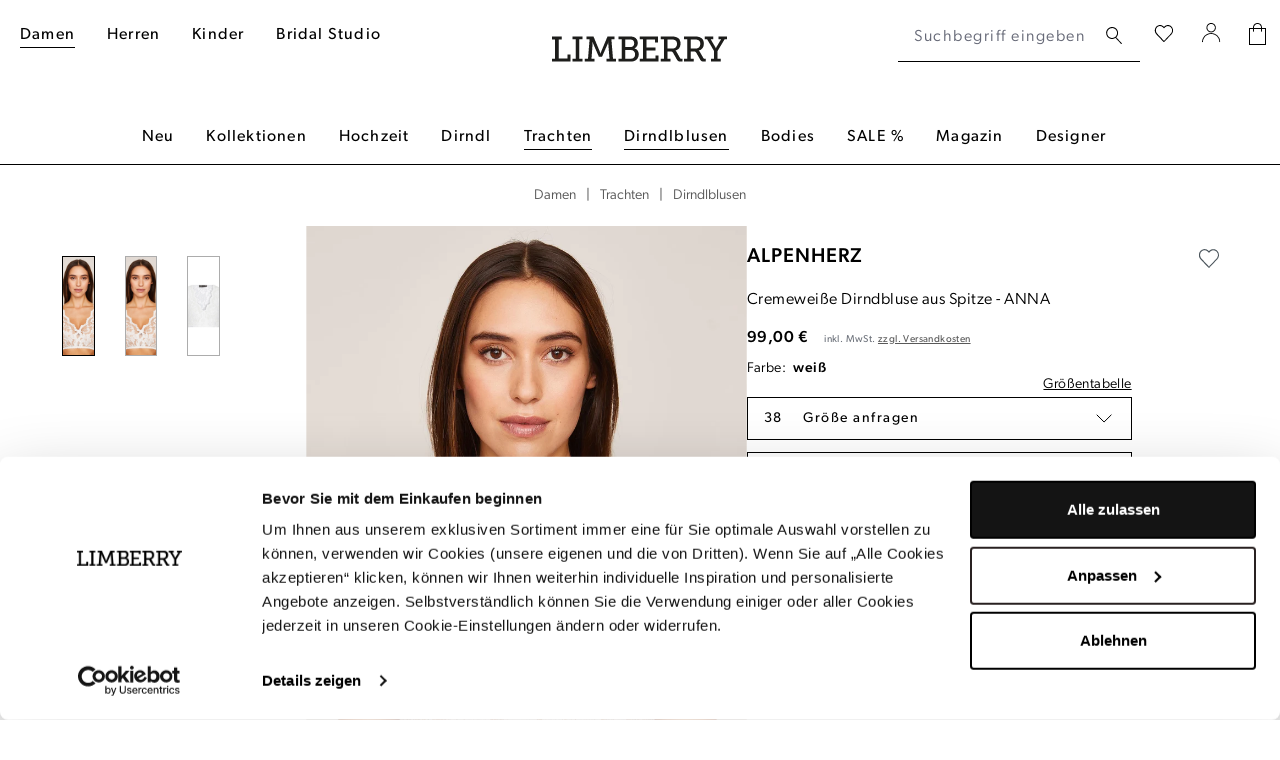

--- FILE ---
content_type: text/html; charset=UTF-8
request_url: https://www.limberry.de/alpenherz-cremeweisse-dirndbluse-aus-spitze-anna-38
body_size: 27993
content:

<!DOCTYPE html>

<html lang="de-DE"
      itemscope="itemscope"
      >

                            
    <head>
                            
                                    <meta charset="utf-8">
            
                <meta name="viewport"
          content="width=device-width, initial-scale=1, shrink-to-fit=no, maximum-scale=5">

                            <meta name="author"
                      content="">
                <meta name="robots"
                      content="index,follow">
                <meta name="revisit-after"
                      content="15 days">
                <meta name="keywords"
                      content="">
                <meta name="description"
                      content="Cremeweiße Dirndbluse aus Spitze von AlpenHerz ✓ Handverlesene Styles ✓ schneller Versand ✓ Jetzt bei LIMBERRY entdecken! ❤">
            
                    
                        <meta property="og:type" content="product"/>
        
                    <meta property="og:site_name" content="LIMBERRY"/>
        
                    <meta property="og:url" content="https://www.limberry.de/alpenherz-cremeweisse-dirndbluse-aus-spitze-anna-38"/>
        
                                    <meta property="og:title" content="Cremeweiße Dirndbluse aus Spitze | AlpenHerz"/>
                    
                                    <meta property="og:description" content="Cremeweiße Dirndbluse aus Spitze von AlpenHerz ✓ Handverlesene Styles ✓ schneller Versand ✓ Jetzt bei LIMBERRY entdecken! ❤"/>
                    
                                    <meta property="og:image" content="https://www.limberry.de/cdn-cgi/image/width=3000,quality=85,format=auto/media/db/16/d1/1636986892/alpenherz-dirndlbluse-anna-weiss.jpg"/>
                    
                                    <meta property="product:brand" content="AlpenHerz"/>
                    
                                
            <meta property="product:price:amount"
                  content="99"/>
            <meta property="product:price:currency"
                  content="EUR"/>
        
                    <meta property="product:product_link" content="https://www.limberry.de/alpenherz-cremeweisse-dirndbluse-aus-spitze-anna-38"/>
        
                    <meta name="twitter:card" content="product"/>
        
                    <meta name="twitter:site" content="LIMBERRY"/>
        
                                    <meta property="twitter:title" content="Cremeweiße Dirndbluse aus Spitze | AlpenHerz"/>
                    
                                    <meta property="twitter:description" content="Cremeweiße Dirndbluse aus Spitze von AlpenHerz ✓ Handverlesene Styles ✓ schneller Versand ✓ Jetzt bei LIMBERRY entdecken! ❤"/>
                    
                                    <meta property="twitter:image" content="https://www.limberry.de/cdn-cgi/image/width=3000,quality=85,format=auto/media/db/16/d1/1636986892/alpenherz-dirndlbluse-anna-weiss.jpg"/>
                        
                            <meta 
                      content="LIMBERRY">
                <meta 
                      content="">
                <meta 
                      content="false">
                <meta 
                      content="https://www.limberry.de/media/b5/40/54/1677581714/limberry-logo-webshop-2023.svg?ts=1677581714">
            
                                            <meta name="theme-color"
                      content="#fff">
                            
                                                    
            

                
                    <script type="application/ld+json">
            [{"@context":"https:\/\/schema.org\/","@type":"Product","name":"Cremewei\u00dfe Dirndbluse aus Spitze","description":"Cremewei\u00dfe Dirndlbluse aus Spitze vom Designer-Label AlpenHerzSpitze mit floralem MusterV-AusschnittHingucker durch handgearbeiteter Bogenkanten am AusschnittKleine Fl\u00fcgel\u00e4rmel mit BogenkanteAngenehm zu tragender stretchiger Stoff","sku":"alpenherz_fs15_dirndlbluse_anna_weiss_38","mpn":"alpenherz_fs15_dirndlbluse_anna_weiss_38","brand":{"@type":"Brand","name":"AlpenHerz"},"image":["https:\/\/www.limberry.de\/cdn-cgi\/image\/width=3000,quality=85,format=auto\/media\/db\/16\/d1\/1636986892\/alpenherz-dirndlbluse-anna-weiss.jpg","https:\/\/www.limberry.de\/cdn-cgi\/image\/width=3000,quality=85,format=auto\/media\/db\/16\/d1\/1636986892\/alpenherz-dirndlbluse-anna-weiss.jpg","https:\/\/www.limberry.de\/cdn-cgi\/image\/width=3000,quality=85,format=auto\/media\/89\/95\/bd\/1636458820\/bluse1_1.jpg"],"offers":[{"@type":"Offer","availability":"https:\/\/schema.org\/OutOfStock","itemCondition":"https:\/\/schema.org\/NewCondition","priceCurrency":"EUR","priceValidUntil":"2026-01-18","url":"https:\/\/www.limberry.de\/alpenherz-cremeweisse-dirndbluse-aus-spitze-anna-38","price":99.0,"hasMerchantReturnPolicy":{"@type":"MerchantReturnPolicy","applicableCountry":"DE","returnPolicyCategory":"https:\/\/schema.org\/MerchantReturnFiniteReturnWindow","merchantReturnDays":14,"returnMethod":"https:\/\/schema.org\/ReturnByMail","returnFees":"https:\/\/schema.org\/FreeReturn"},"shippingDetails":{"@type":"OfferShippingDetails","shippingRate":{"@type":"MonetaryAmount","value":7.99,"currency":"EUR"},"shippingDestination":{"@type":"DefinedRegion","addressCountry":"DE"},"deliveryTime":{"@type":"ShippingDeliveryTime","transitTime":{"@type":"QuantitativeValue","minValue":2,"maxValue":3,"unitCode":"DAY"}}}}]},{"@context":"https:\/\/schema.org","@type":"BreadcrumbList","itemListElement":[{"@type":"ListItem","position":1,"name":"Damen","item":"https:\/\/www.limberry.de\/damen\/"},{"@type":"ListItem","position":2,"name":"Trachten","item":"https:\/\/www.limberry.de\/damen\/trachten\/"},{"@type":"ListItem","position":3,"name":"Kategorien","item":"https:\/\/www.limberry.de\/navigation\/3264088afe2c4586a690f79175ac5826"},{"@type":"ListItem","position":4,"name":"Dirndlblusen","item":"https:\/\/www.limberry.de\/damen\/trachten\/dirndlblusen\/"}]},{"@context":"https:\/\/schema.org","@type":"Organization","name":"LIMBERRY","url":"https:\/\/www.limberry.de\/","logo":"https:\/\/www.limberry.de\/media\/b5\/40\/54\/1677581714\/limberry-logo-webshop-2023.svg","contactPoint":{"@type":"ContactPoint","phoneNumber":"+49 40 228 970 8000","contactType":"customer service","areaServed":"DE","availableLanguage":"German"},"sameAs":["https:\/\/www.instagram.com\/limberry.de\/","https:\/\/www.youtube.com\/channel\/UCo6_ohoUY3vAfs-C1oPzVbA","https:\/\/de-de.facebook.com\/LIMBERRY\/","https:\/\/www.pinterest.de\/limberry\/"]}]
        </script>
            


                    <link rel="shortcut icon"
                  href="https://www.limberry.de/cdn-cgi/image/width=3000,quality=85,format=auto/media/ca/79/02/1642698925/favicon.png">
        
                                <link rel="apple-touch-icon"
                  href="https://www.limberry.de/cdn-cgi/image/width=3000,quality=85,format=auto/media/ca/79/02/1642698925/favicon.png">
                    
        <link rel="canonical" href="https://www.limberry.de/alpenherz-cremeweisse-dirndbluse-aus-spitze-anna-32">
                    <title>Cremeweiße Dirndbluse aus Spitze | AlpenHerz</title>
    
                                                                                    <link rel="stylesheet"
                      href="https://www.limberry.de/theme/17cbc480beeaff66785f20e753a3e074/css/all.css?1760424989">
                                    

    
            <link rel="stylesheet" href="https://www.limberry.de/bundles/moorlfoundation/storefront/css/animate.css?1760424984">
    
    
            <style>
            :root {
                --moorl-advanced-search-width: 600px;
            }
        </style>
    
    <!-- Criteo Loader File -->
        <script type="text/javascript" src="//dynamic.criteo.com/js/ld/ld.js?a=51777" async="true"></script>
    <!-- END Criteo Loader File -->

    <link rel="stylesheet" href="https://use.typekit.net/gja5hlk.css">

                            <script>
        window.features = {"V6_5_0_0":true,"v6.5.0.0":true,"V6_6_0_0":true,"v6.6.0.0":true,"V6_7_0_0":false,"v6.7.0.0":false,"DISABLE_VUE_COMPAT":false,"disable.vue.compat":false,"ACCESSIBILITY_TWEAKS":false,"accessibility.tweaks":false,"ADMIN_VITE":false,"admin.vite":false,"TELEMETRY_METRICS":false,"telemetry.metrics":false,"CACHE_REWORK":false,"cache.rework":false,"PAYPAL_SETTINGS_TWEAKS":false,"paypal.settings.tweaks":false,"FEATURE_SWAGCMSEXTENSIONS_1":true,"feature.swagcmsextensions.1":true,"FEATURE_SWAGCMSEXTENSIONS_2":true,"feature.swagcmsextensions.2":true,"FEATURE_SWAGCMSEXTENSIONS_8":true,"feature.swagcmsextensions.8":true,"FEATURE_SWAGCMSEXTENSIONS_63":true,"feature.swagcmsextensions.63":true};
    </script>
        

    <script>
        const cookieArr = document.cookie.split(";");
        const includedScript = document.getElementById('mcjs');

        cookieArr.forEach(cookie => {
            if (cookie.includes('jett-mc-ecom-js-snippet=1') && includedScript === null) {

                const connectedSiteEmbedUrls = JSON.parse('["https:\/\/chimpstatic.com\/mcjs-connected\/js\/users\/8b8f5e667bbbe70da25515213\/9807beef6641ea62a33b056fe.js"]');

                if (connectedSiteEmbedUrls.length === 0) {
                    return;
                }

                connectedSiteEmbedUrls.forEach((url, index) => {
                    let scriptTag = document.createElement('script');
                    scriptTag.setAttribute('type', 'text/javascript');
                    scriptTag.setAttribute('id', 'mcjs' + index);
                    scriptTag.setAttribute('src', url);
                    document.head.appendChild(scriptTag);
                });
            }
        })
    </script>

                        <!-- Jentis Loader -->
    
            <script>
  (function (sCDN, sCDNProject, sCDNWorkspace, sCDNVers) {
    if (
      window.localStorage !== null &&
      typeof window.localStorage === "object" &&
      typeof window.localStorage.getItem === "function" &&
      window.sessionStorage !== null &&
      typeof window.sessionStorage === "object" &&
      typeof window.sessionStorage.getItem === "function"
    ) {
      sCDNVers =
        window.sessionStorage.getItem("jts_preview_version") ||
        window.localStorage.getItem("jts_preview_version") ||
        sCDNVers;
    }
    window.jentis = window.jentis || {};
    window.jentis.config = window.jentis.config || {};
    window.jentis.config.frontend = window.jentis.config.frontend || {};
    window.jentis.config.frontend.cdnhost =
      sCDN + "/get/" + sCDNWorkspace + "/web/" + sCDNVers + "/";
    window.jentis.config.frontend.vers = sCDNVers;
    window.jentis.config.frontend.env = sCDNWorkspace;
    window.jentis.config.frontend.project = sCDNProject;
    window._jts = window._jts || [];
    var f = document.getElementsByTagName("script")[0];
    var j = document.createElement("script");
    j.async = true;
    j.src = window.jentis.config.frontend.cdnhost + "op8nuf.js";
    f.parentNode.insertBefore(j, f);
  })("https://qn49d3.limberry.de","limberry-de","live", "_");

  _jts.push({ track: "pageview" });
</script>
        <!-- END Jentis Loader -->

                                        
                

            <script id="Cookiebot" src="https://consent.cookiebot.com/uc.js" data-cbid="f543ed08-6cd7-4818-8dcb-a7d3def45208" type="text/javascript" async></script><style data-shopstudio-pixelyourshop-hide-shopware-cookie-consent>.cookie-permission-container {display: none !important;}</style>
    
            <script>
            window.lastSeenProductId = 'bd0c59731dc54b68a5caff267eb661ab';
            window.lastSeenProductAddRoute = '/lastseen-product/add';
        </script>
    


    <script>
        (function (w, d, dn, t) {
            w[dn] = w[dn] || [];
            w[dn].push({eventType: 'init', value: t, dc: ''});
            var f = d.getElementsByTagName('script')[0], c = d.createElement('script');
            c.async = true;
            c.src = 'https://tags.creativecdn.com/dnlchJhWHCO0UzDaALaZ.js';
            f.parentNode.insertBefore(c, f);
        })(window, document, 'rtbhEvents', 'dnlchJhWHCO0UzDaALaZ');
    </script>

                            
            
            
            

        
                                    <script>
                window.activeNavigationId = '1e4802e229db42d6bdc1f485c3009cc9';
                window.router = {
                    'frontend.cart.offcanvas': '/checkout/offcanvas',
                    'frontend.cookie.offcanvas': '/cookie/offcanvas',
                    'frontend.checkout.finish.page': '/checkout/finish',
                    'frontend.checkout.info': '/widgets/checkout/info',
                    'frontend.menu.offcanvas': '/widgets/menu/offcanvas',
                    'frontend.cms.page': '/widgets/cms',
                    'frontend.cms.navigation.page': '/widgets/cms/navigation',
                    'frontend.account.addressbook': '/widgets/account/address-book',
                    'frontend.country.country-data': '/country/country-state-data',
                    'frontend.app-system.generate-token': '/app-system/Placeholder/generate-token',
                    };
                window.salesChannelId = '4085df8f578b4d748136144dd45b828b';
            </script>
        

        
    <script>
        window.router['widgets.swag.cmsExtensions.quickview'] = '/swag/cms-extensions/quickview';
        window.router['widgets.swag.cmsExtensions.quickview.variant'] = '/swag/cms-extensions/quickview/variant';
    </script>

                                <script>
                
                window.breakpoints = {"xs":0,"sm":576,"md":768,"lg":992,"xl":1200,"xxl":1400};
            </script>
        
                                    <script>
                    window.customerLoggedInState = 0;

                    window.wishlistEnabled = 1;
                </script>
                    
                        
                            <script>
                window.themeAssetsPublicPath = 'https://www.limberry.de/theme/f283824ee31b4494be87bd706821b8db/assets/';
            </script>
        
                                                            <script>
                        window.themeJsPublicPath = 'https://www.limberry.de/theme/17cbc480beeaff66785f20e753a3e074/js/';
                    </script>
                                            <script type="text/javascript" src="https://www.limberry.de/theme/17cbc480beeaff66785f20e753a3e074/js/storefront/storefront.js?1760424989" defer></script>
                                            <script type="text/javascript" src="https://www.limberry.de/theme/17cbc480beeaff66785f20e753a3e074/js/virtua-boost-products/virtua-boost-products.js?1760424989" defer></script>
                                            <script type="text/javascript" src="https://www.limberry.de/theme/17cbc480beeaff66785f20e753a3e074/js/xanten-last-seen-product/xanten-last-seen-product.js?1760424989" defer></script>
                                            <script type="text/javascript" src="https://www.limberry.de/theme/17cbc480beeaff66785f20e753a3e074/js/virtua-last-seen-gallery/virtua-last-seen-gallery.js?1760424989" defer></script>
                                            <script type="text/javascript" src="https://www.limberry.de/theme/17cbc480beeaff66785f20e753a3e074/js/prems-one-page-checkout6/prems-one-page-checkout6.js?1760424989" defer></script>
                                            <script type="text/javascript" src="https://www.limberry.de/theme/17cbc480beeaff66785f20e753a3e074/js/virtua-c-m-s-elements/virtua-c-m-s-elements.js?1760424989" defer></script>
                                            <script type="text/javascript" src="https://www.limberry.de/theme/17cbc480beeaff66785f20e753a3e074/js/klarna-payment/klarna-payment.js?1760424989" defer></script>
                                            <script type="text/javascript" src="https://www.limberry.de/theme/17cbc480beeaff66785f20e753a3e074/js/swag-cms-extensions/swag-cms-extensions.js?1760424989" defer></script>
                                            <script type="text/javascript" src="https://www.limberry.de/theme/17cbc480beeaff66785f20e753a3e074/js/virtua-last-seen-category/virtua-last-seen-category.js?1760424989" defer></script>
                                            <script type="text/javascript" src="https://www.limberry.de/theme/17cbc480beeaff66785f20e753a3e074/js/virtua-cookie-consent/virtua-cookie-consent.js?1760424989" defer></script>
                                            <script type="text/javascript" src="https://www.limberry.de/theme/17cbc480beeaff66785f20e753a3e074/js/shop-studio-pixel-your-shop/shop-studio-pixel-your-shop.js?1760424989" defer></script>
                                            <script type="text/javascript" src="https://www.limberry.de/theme/17cbc480beeaff66785f20e753a3e074/js/virtua-quick-filter/virtua-quick-filter.js?1760424989" defer></script>
                                            <script type="text/javascript" src="https://www.limberry.de/theme/17cbc480beeaff66785f20e753a3e074/js/pluszwei-back-in-stock-reminder/pluszwei-back-in-stock-reminder.js?1760424989" defer></script>
                                            <script type="text/javascript" src="https://www.limberry.de/theme/17cbc480beeaff66785f20e753a3e074/js/virtua-criteo-integration/virtua-criteo-integration.js?1760424989" defer></script>
                                            <script type="text/javascript" src="https://www.limberry.de/theme/17cbc480beeaff66785f20e753a3e074/js/nds-filter-instant-delivery/nds-filter-instant-delivery.js?1760424989" defer></script>
                                            <script type="text/javascript" src="https://www.limberry.de/theme/17cbc480beeaff66785f20e753a3e074/js/virtua-back-button/virtua-back-button.js?1760424989" defer></script>
                                            <script type="text/javascript" src="https://www.limberry.de/theme/17cbc480beeaff66785f20e753a3e074/js/virtua-anker-link-plugin/virtua-anker-link-plugin.js?1760424989" defer></script>
                                            <script type="text/javascript" src="https://www.limberry.de/theme/17cbc480beeaff66785f20e753a3e074/js/solid-product-videos/solid-product-videos.js?1760424989" defer></script>
                                            <script type="text/javascript" src="https://www.limberry.de/theme/17cbc480beeaff66785f20e753a3e074/js/applifaction-google-maps-plugin/applifaction-google-maps-plugin.js?1760424989" defer></script>
                                            <script type="text/javascript" src="https://www.limberry.de/theme/17cbc480beeaff66785f20e753a3e074/js/virtua-product-detail-data/virtua-product-detail-data.js?1760424989" defer></script>
                                            <script type="text/javascript" src="https://www.limberry.de/theme/17cbc480beeaff66785f20e753a3e074/js/virtua-maximum-order-value/virtua-maximum-order-value.js?1760424989" defer></script>
                                            <script type="text/javascript" src="https://www.limberry.de/theme/17cbc480beeaff66785f20e753a3e074/js/virtua-thumbnail-processor/virtua-thumbnail-processor.js?1760424989" defer></script>
                                            <script type="text/javascript" src="https://www.limberry.de/theme/17cbc480beeaff66785f20e753a3e074/js/frosh-lazy-sizes/frosh-lazy-sizes.js?1760424989" defer></script>
                                            <script type="text/javascript" src="https://www.limberry.de/theme/17cbc480beeaff66785f20e753a3e074/js/virtua-rtb-house/virtua-rtb-house.js?1760424989" defer></script>
                                            <script type="text/javascript" src="https://www.limberry.de/theme/17cbc480beeaff66785f20e753a3e074/js/virtua-instant-delivery-filter-extension/virtua-instant-delivery-filter-extension.js?1760424989" defer></script>
                                            <script type="text/javascript" src="https://www.limberry.de/theme/17cbc480beeaff66785f20e753a3e074/js/virtua-product-finder/virtua-product-finder.js?1760424989" defer></script>
                                            <script type="text/javascript" src="https://www.limberry.de/theme/17cbc480beeaff66785f20e753a3e074/js/j-e-t-t-mc-ecommerce/j-e-t-t-mc-ecommerce.js?1760424989" defer></script>
                                            <script type="text/javascript" src="https://www.limberry.de/theme/17cbc480beeaff66785f20e753a3e074/js/swag-pay-pal/swag-pay-pal.js?1760424989" defer></script>
                                            <script type="text/javascript" src="https://www.limberry.de/theme/17cbc480beeaff66785f20e753a3e074/js/techd-care-instructions/techd-care-instructions.js?1760424989" defer></script>
                                            <script type="text/javascript" src="https://www.limberry.de/theme/17cbc480beeaff66785f20e753a3e074/js/dvsn-return-shipment/dvsn-return-shipment.js?1760424989" defer></script>
                                            <script type="text/javascript" src="https://www.limberry.de/theme/17cbc480beeaff66785f20e753a3e074/js/virtua-promo-shipment-return/virtua-promo-shipment-return.js?1760424989" defer></script>
                                            <script type="text/javascript" src="https://www.limberry.de/theme/17cbc480beeaff66785f20e753a3e074/js/moorl-foundation/moorl-foundation.js?1760424989" defer></script>
                                            <script type="text/javascript" src="https://www.limberry.de/theme/17cbc480beeaff66785f20e753a3e074/js/virtua-jentis-integration/virtua-jentis-integration.js?1760424989" defer></script>
                                            <script type="text/javascript" src="https://www.limberry.de/theme/17cbc480beeaff66785f20e753a3e074/js/skynet-technologies-usa-allinoneaccessibility/skynet-technologies-usa-allinoneaccessibility.js?1760424989" defer></script>
                                            <script type="text/javascript" src="https://www.limberry.de/theme/17cbc480beeaff66785f20e753a3e074/js/swag-custom-notification/swag-custom-notification.js?1760424989" defer></script>
                                            <script type="text/javascript" src="https://www.limberry.de/theme/17cbc480beeaff66785f20e753a3e074/js/limberry-theme/limberry-theme.js?1760424989" defer></script>
                                                        

    
    
        </head>

        
            <body class="is-ctl-product is-act-index">

    
        
                                <noscript class="noscript-main">
                
    <div role="alert"
                  class="alert alert-info alert-has-icon">
                                                                        
                                                                                                                                                                    <span class="icon icon-info" aria-hidden="true">
                                        <svg xmlns="http://www.w3.org/2000/svg" xmlns:xlink="http://www.w3.org/1999/xlink" width="24" height="24" viewBox="0 0 24 24"><defs><path d="M12 7c.5523 0 1 .4477 1 1s-.4477 1-1 1-1-.4477-1-1 .4477-1 1-1zm1 9c0 .5523-.4477 1-1 1s-1-.4477-1-1v-5c0-.5523.4477-1 1-1s1 .4477 1 1v5zm11-4c0 6.6274-5.3726 12-12 12S0 18.6274 0 12 5.3726 0 12 0s12 5.3726 12 12zM12 2C6.4772 2 2 6.4772 2 12s4.4772 10 10 10 10-4.4772 10-10S17.5228 2 12 2z" id="icons-default-info" /></defs><use xlink:href="#icons-default-info" fill="#758CA3" fill-rule="evenodd" /></svg>
                    </span>
    
                                                        
                                    
                    <div class="alert-content-container">
                                                    
                                                        <div class="alert-content">                                                    Um unseren Shop in vollem Umfang nutzen zu können, empfehlen wir Ihnen Javascript in Ihrem Browser zu aktivieren.
                                                                </div>                
                                                                </div>
            </div>
            </noscript>
        

            <noscript>
        <iframe src="https://www.googletagmanager.com/ns.html?id=GTM-KSWGR65" height="0" width="0" style="display:none;visibility:hidden"></iframe>
    </noscript>

    
                
    
        <header class="header-main" data-sticky-header="true">
                            <div class="container header-container with-nav">
                            <div class="row g-0 header-wrapper">
                            <div class="col-4 d-lg-none">
                    <div class="row g-0 header-actions-left">
                                                    <div class="col-auto">
                                <button class="btn nav-main-toggle-btn header-actions-btn header-open-offcanvas"
                                        type="button"
                                        data-off-canvas-menu="true"
                                        aria-label="Menü">
                                                                                                                                                                                            <span class="icon icon-menu-icon">
                                        <svg width="16" height="17" viewBox="0 0 16 17" fill="none" xmlns="http://www.w3.org/2000/svg">
<rect width="16" height="1" fill="black"/>
<rect y="7" width="16" height="1" fill="black"/>
<rect y="14" width="16" height="1" fill="black"/>
</svg>

                    </span>
    
                                                                        </button>

                                <button class="btn nav-main-toggle-btn header-actions-btn header-close-offcanvas"
                                        type="button"
                                        aria-label="Menü">
                                                                                                                                                                                            <span class="icon icon-close-icon">
                                        <svg width="32" height="32" viewBox="0 0 32 32" fill="none" xmlns="http://www.w3.org/2000/svg">
<path d="M24.1473 23.8527L7.85303 8.14697" stroke="black" stroke-linecap="round" stroke-linejoin="round"/>
<path d="M7.8527 23.8527L24.147 8.14697" stroke="black" stroke-linecap="round" stroke-linejoin="round"/>
</svg>

                    </span>
    
                                                                        </button>
                            </div>
                        
                                                    <div class="col-auto">
                                <button class="btn header-actions-btn search-toggle-btn js-search-toggle-btn collapsed"
                                        type="button"
                                        data-bs-toggle="collapse"
                                        data-bs-target="#searchCollapse"
                                        aria-expanded="false"
                                        aria-controls="searchCollapse"
                                        aria-label="Suchen">
                                                                                                                                                    <span class="icon icon-search-icon">
                                        <svg width="16" height="18" viewBox="0 0 16 18" fill="none" xmlns="http://www.w3.org/2000/svg">
<path d="M15.68 16.1728L10.29 10.3128C11.4029 9.23642 12.0566 7.77158 12.1145 6.22446C12.1724 4.67734 11.63 3.16773 10.6008 2.01119C9.57153 0.854658 8.13507 0.140741 6.59169 0.018687C5.04831 -0.103367 3.51749 0.37589 2.31925 1.35627C1.121 2.33665 0.348104 3.74225 0.162121 5.27924C-0.0238614 6.81623 0.39147 8.36562 1.32129 9.6035C2.25111 10.8414 3.62344 11.6719 5.15139 11.9215C6.67934 12.1711 8.24462 11.8204 9.52002 10.9428C9.53429 10.9705 9.55484 10.9944 9.58002 11.0128L15 16.8528C15.0444 16.9044 15.0998 16.9456 15.162 16.9733C15.2243 17.0009 15.2919 17.0144 15.36 17.0128C15.486 17.0158 15.6081 16.9691 15.7 16.8828C15.7456 16.835 15.7813 16.7786 15.8049 16.717C15.8286 16.6553 15.8399 16.5896 15.838 16.5236C15.8361 16.4576 15.8212 16.3926 15.7941 16.3324C15.767 16.2722 15.7282 16.2179 15.68 16.1728ZM1.19002 6.02277C1.19002 5.04573 1.47974 4.09063 2.02256 3.27825C2.56537 2.46587 3.33689 1.8327 4.23956 1.4588C5.14223 1.08491 6.1355 0.987079 7.09376 1.17769C8.05203 1.3683 8.93225 1.83879 9.62313 2.52966C10.314 3.22053 10.7845 4.10076 10.9751 5.05902C11.1657 6.01729 11.0679 7.01056 10.694 7.91323C10.3201 8.81589 9.68691 9.58742 8.87454 10.1302C8.06216 10.673 7.10706 10.9628 6.13002 10.9628C4.81985 10.9628 3.56334 10.4423 2.63691 9.51588C1.71048 8.58945 1.19002 7.33294 1.19002 6.02277Z" fill="black"/>
</svg>

                    </span>
    
                                    </button>
                            </div>
                                            </div>
                </div>

                <div class="col-5 d-none d-lg-block header-top-navigation">
                                            <div class="col-auto">
                                                                <div class="main-navigation">
                    <div class="container">
                                    <nav class="nav main-navigation-menu"
                        itemscope="itemscope"
                        >
                                                                                                            
                            
                                                                                                                                                                <a class="nav-link main-navigation-link active"
                                        href="https://www.limberry.de/damen/"
                                        
                                                                                title="Damen">
                                        <div class="main-navigation-link-text">
                                            <span >Damen</span>
                                        </div>
                                    </a>
                                                                                                                                                                                                <a class="nav-link main-navigation-link"
                                        href="https://www.limberry.de/herren/"
                                        
                                                                                title="Herren">
                                        <div class="main-navigation-link-text">
                                            <span >Herren</span>
                                        </div>
                                    </a>
                                                                                                                                                                                                <a class="nav-link main-navigation-link"
                                        href="https://www.limberry.de/kinder/"
                                        
                                                                                title="Kinder">
                                        <div class="main-navigation-link-text">
                                            <span >Kinder</span>
                                        </div>
                                    </a>
                                                                                                                                                                                                <a class="nav-link main-navigation-link"
                                        href="https://www.limberry.de/bridal-studio/"
                                        
                                                                                title="Bridal Studio">
                                        <div class="main-navigation-link-text">
                                            <span >Bridal Studio</span>
                                        </div>
                                    </a>
                                                                                                        </nav>
                            </div>
            </div>
                                                    </div>
                                    </div>
            
                            <div class="col-4 col-lg-2 header-logo-col">
                        <div class="header-logo-main">
                    <a class="header-logo-main-link"
               href="/"
               title="Zur Startseite gehen">
                                    <picture class="header-logo-picture">
                                                                                    <source srcset="https://www.limberry.de/media/83/19/03/1677581719/limberry-logo-webshop-2023-mobile.svg?ts=1677581719"
                                        media="(min-width: 768px) and (max-width: 991px)">
                                                    
                                                                                    <source srcset="https://www.limberry.de/media/83/19/03/1677581719/limberry-logo-webshop-2023-mobile.svg?ts=1677581719"
                                        media="(max-width: 767px)">
                                                    
                                                                                    <img src="https://www.limberry.de/media/b5/40/54/1677581714/limberry-logo-webshop-2023.svg?ts=1677581714"
                                     alt="Zur Startseite gehen"
                                     class="img-fluid header-logo-main-img">
                                                                        </picture>
                            </a>
            </div>
                </div>
            
                            <div class="col-12 col-lg-auto order-2 order-lg-1 header-search-col">
                    
    <div class="collapse"
         id="searchCollapse">
        <div class="header-search">
            <form action="/search"
                  method="get"
                  data-search-widget="true"
                  data-url="/suggest?search="
                  class="header-search-form">
                                    <div class="input-group">
                                                    <input type="search"
                                   name="search"
                                   class="form-control header-search-input"
                                   autocomplete="off"
                                   autocapitalize="off"
                                   placeholder="Suchbegriff eingeben ..."
                                   aria-label="Suchbegriff eingeben ..."
                                   value=""
                            >
                        
                                                    <div class="input-group-append">
                                <button type="submit"
                                        class="btn header-search-btn"
                                        aria-label="Suchen">
                                    <span class="header-search-icon">
                                                                                                                                                        <span class="icon icon-search-icon">
                                        <svg width="16" height="18" viewBox="0 0 16 18" fill="none" xmlns="http://www.w3.org/2000/svg">
<path d="M15.68 16.1728L10.29 10.3128C11.4029 9.23642 12.0566 7.77158 12.1145 6.22446C12.1724 4.67734 11.63 3.16773 10.6008 2.01119C9.57153 0.854658 8.13507 0.140741 6.59169 0.018687C5.04831 -0.103367 3.51749 0.37589 2.31925 1.35627C1.121 2.33665 0.348104 3.74225 0.162121 5.27924C-0.0238614 6.81623 0.39147 8.36562 1.32129 9.6035C2.25111 10.8414 3.62344 11.6719 5.15139 11.9215C6.67934 12.1711 8.24462 11.8204 9.52002 10.9428C9.53429 10.9705 9.55484 10.9944 9.58002 11.0128L15 16.8528C15.0444 16.9044 15.0998 16.9456 15.162 16.9733C15.2243 17.0009 15.2919 17.0144 15.36 17.0128C15.486 17.0158 15.6081 16.9691 15.7 16.8828C15.7456 16.835 15.7813 16.7786 15.8049 16.717C15.8286 16.6553 15.8399 16.5896 15.838 16.5236C15.8361 16.4576 15.8212 16.3926 15.7941 16.3324C15.767 16.2722 15.7282 16.2179 15.68 16.1728ZM1.19002 6.02277C1.19002 5.04573 1.47974 4.09063 2.02256 3.27825C2.56537 2.46587 3.33689 1.8327 4.23956 1.4588C5.14223 1.08491 6.1355 0.987079 7.09376 1.17769C8.05203 1.3683 8.93225 1.83879 9.62313 2.52966C10.314 3.22053 10.7845 4.10076 10.9751 5.05902C11.1657 6.01729 11.0679 7.01056 10.694 7.91323C10.3201 8.81589 9.68691 9.58742 8.87454 10.1302C8.06216 10.673 7.10706 10.9628 6.13002 10.9628C4.81985 10.9628 3.56334 10.4423 2.63691 9.51588C1.71048 8.58945 1.19002 7.33294 1.19002 6.02277Z" fill="black"/>
</svg>

                    </span>
    
                                        </span>
                                </button>
                            </div>
                                            </div>
                            </form>
        </div>
    </div>
                </div>
            
                            <div class="col-4 col-lg-auto order-1 order-lg-2 header-actions-col">
                    <div class="row g-0 header-actions-right">
                                                                                    <div class="col-auto">
                                    <div class="header-wishlist">
                                        <a class="btn header-wishlist-btn header-actions-btn"
                                           href="/wishlist"
                                           title="Wunschliste"
                                           aria-label="Wunschliste">
                                                <span class="header-wishlist-icon">
                                                                                                                        <span class="icon icon-wishlist-white">
                                        <svg width="20" height="18" viewBox="0 0 20 18" fill="none" xmlns="http://www.w3.org/2000/svg">
<path d="M17.2898 1.33C16.4011 0.492036 15.2212 0.032951 13.9998 0.0500002H13.3598C12.1481 0.195142 11.0313 0.778448 10.2198 1.69L9.98982 1.92L9.40982 1.37C8.51227 0.509804 7.32286 0.0204678 6.07982 0C5.62649 0.000656404 5.17547 0.0646077 4.73982 0.190001C3.81212 0.421284 2.96873 0.91017 2.30697 1.60024C1.64521 2.29031 1.19207 3.15343 0.999825 4.09C0.909825 4.41 0.879824 4.74 0.819824 5.09V5.87C0.825454 5.92319 0.825454 5.97682 0.819824 6.03C0.947143 7.26795 1.48176 8.42863 2.33982 9.33C4.67316 11.7967 7.00649 14.26 9.33982 16.72C9.40393 16.8149 9.49033 16.8926 9.59145 16.9463C9.69257 17 9.80532 17.0281 9.91982 17.0281C10.0343 17.0281 10.1471 17 10.2482 16.9463C10.3493 16.8926 10.4357 16.8149 10.4998 16.72C12.8265 14.26 15.1598 11.7967 17.4998 9.33C18.0154 8.79085 18.4179 8.15396 18.6835 7.45685C18.9491 6.75974 19.0725 6.01651 19.0464 5.27097C19.0203 4.52543 18.8453 3.79265 18.5316 3.11581C18.2179 2.43898 17.7719 1.83178 17.2198 1.33H17.2898ZM18.0898 5.93C17.9899 6.94238 17.5492 7.89083 16.8398 8.62L11.7098 14.04L9.99982 15.85L8.17982 13.94C6.49983 12.1733 4.83316 10.4 3.17982 8.62C2.46429 7.88301 2.02309 6.92296 1.92982 5.9C1.92982 5.84 1.92982 5.78 1.92982 5.74V5.17C1.92982 5.09 1.92982 5.01 1.92982 4.93C1.92982 4.85 1.98982 4.53 2.02982 4.37C2.17429 3.61148 2.52952 2.90899 3.0548 2.34304C3.58008 1.77708 4.25416 1.37054 4.99982 1.17C5.35501 1.07242 5.72149 1.02199 6.08982 1.02C7.09523 1.04283 8.05249 1.45513 8.75982 2.17L9.12982 2.51L9.31982 2.7L10.0498 3.39L10.7298 2.66L10.7998 2.6L10.9698 2.42C11.6143 1.67919 12.5139 1.20797 13.4898 1.1H14.0198C14.9826 1.08815 15.9132 1.44608 16.6198 2.1C17.1568 2.57152 17.5712 3.16648 17.8273 3.83366C18.0834 4.50085 18.1735 5.22027 18.0898 5.93Z" fill="black"/>
</svg>

                    </span>
    
                                                                                                                            <span class="icon icon-wishlist-black icon-wishlist-changed">
                                        <svg width="20" height="18" viewBox="0 0 20 18" fill="none" xmlns="http://www.w3.org/2000/svg">
<path d="M17.2898 2.1601C16.4023 1.32031 15.2215 0.860928 13.9998 0.8801H13.3598C12.1481 1.02524 11.0313 1.60855 10.2198 2.5201L9.98982 2.7501L9.40982 2.2001C8.51172 1.34075 7.32265 0.851551 6.07982 0.8301C5.62635 0.828733 5.17504 0.892725 4.73982 1.0201C3.81212 1.25138 2.96873 1.74027 2.30697 2.43034C1.64521 3.12041 1.19207 3.98353 0.999825 4.9201C0.922713 5.25012 0.862633 5.5839 0.819824 5.9201V6.7001C0.829834 6.75296 0.829834 6.80724 0.819824 6.8601C0.947143 8.09805 1.48176 9.25873 2.33982 10.1601C4.67316 12.6268 7.00649 15.0901 9.33982 17.5501C9.39117 17.6304 9.45837 17.6993 9.5373 17.7527C9.61624 17.8061 9.70525 17.8429 9.79887 17.8606C9.8925 17.8784 9.98877 17.8769 10.0818 17.8562C10.1748 17.8355 10.2626 17.796 10.3398 17.7401C10.415 17.6898 10.4796 17.6253 10.5298 17.5501L17.5298 10.1601C18.553 9.08833 19.1087 7.65418 19.075 6.17284C19.0412 4.6915 18.4207 3.28416 17.3498 2.2601L17.2498 2.1601H17.2898Z" fill="black"/>
</svg>

                    </span>
    
        </span>
        <span class="badge badge-primary header-wishlist-badge"
          id="wishlist-basket"
          data-wishlist-storage="true"
          data-wishlist-storage-options="{&quot;listPath&quot;:&quot;\/wishlist\/list&quot;,&quot;mergePath&quot;:&quot;\/wishlist\/merge&quot;,&quot;tokenMergePath&quot;:&quot;\/wishlist\/merge&quot;,&quot;pageletPath&quot;:&quot;\/wishlist\/merge\/pagelet&quot;,&quot;tokenPageletPath&quot;:&quot;\/wishlist\/merge\/pagelet&quot;}"
          data-wishlist-widget="true"
    ></span>
                                        </a>
                                    </div>
                                </div>
                                                    
                                                    <div class="col-auto d-none d-lg-block">
                                <div class="account-menu">
                                        <div class="dropdown">
            <button class="btn account-menu-btn header-actions-btn"
            type="button"
            id="accountWidget"
            data-account-menu="true"
            data-bs-toggle="dropdown"
            aria-haspopup="true"
            aria-expanded="false"
            aria-label="Ihr Konto"
            title="Ihr Konto">
                                                                                                                        <span class="icon icon-account">
                                        <svg width="19" height="20" viewBox="0 0 19 20" fill="none" xmlns="http://www.w3.org/2000/svg">
<g clip-path="url(#clip0)">
<path d="M9.14388 9.4102C6.56939 9.4102 4.43878 7.32398 4.43878 4.7051C4.43878 2.08622 6.56939 0 9.14388 0C11.7184 0 13.849 2.08622 13.849 4.7051C13.849 7.32398 11.7184 9.4102 9.14388 9.4102ZM9.14388 0.887755C7.05766 0.887755 5.32654 2.61888 5.32654 4.7051C5.32654 6.79133 7.05766 8.52245 9.14388 8.52245C11.2301 8.52245 12.9612 6.79133 12.9612 4.7051C12.9612 2.61888 11.2301 0.887755 9.14388 0.887755Z" fill="black"/>
<path d="M18.2878 19.2199H17.4C17.4 14.648 13.7158 10.9638 9.14388 10.9638C4.57194 10.9638 0.887755 14.6923 0.887755 19.2199H0C0 14.2041 4.08367 10.076 9.14388 10.076C14.2041 10.076 18.2878 14.2041 18.2878 19.2199Z" fill="black"/>
</g>
<defs>
<clipPath id="clip0">
<rect width="18.2878" height="19.2199" fill="white"/>
</clipPath>
</defs>
</svg>

                    </span>
    
        </button>

                    <div class="dropdown-menu dropdown-menu-end account-menu-dropdown js-account-menu-dropdown"
                 aria-labelledby="accountWidget">
                

    
                        <button class="btn btn-light btn-block offcanvas-close js-offcanvas-close sticky-top">
                                                                                                                                                    <span class="icon icon-close-icon">
                                        <svg width="32" height="32" viewBox="0 0 32 32" fill="none" xmlns="http://www.w3.org/2000/svg">
<path d="M24.1473 23.8527L7.85303 8.14697" stroke="black" stroke-linecap="round" stroke-linejoin="round"/>
<path d="M7.8527 23.8527L24.147 8.14697" stroke="black" stroke-linecap="round" stroke-linejoin="round"/>
</svg>

                    </span>
    
                    
                                <span class="offcanvas-cart-text">
                    Menü schließen
                </span>
                            </button>
            
                    <div class="offcanvas-body">
                <div class="account-menu">
                                    <div class="dropdown-header account-menu-header">
                    Ihr Konto
                </div>
                    
                                    <div class="account-menu-login">
                                            <a href="/account/login"
                           title="Anmelden"
                           class="btn btn-primary account-menu-login-button">
                            Anmelden
                        </a>
                    
                                            <div class="account-menu-register">
                            oder <a href="/account/login"
                                                                            title="Registrieren">registrieren</a>
                        </div>
                                    </div>
                    
                    <div class="account-menu-links">
                    <div class="header-account-menu">
        <div class="card account-menu-inner">
                                        
                                                <nav class="list-group list-group-flush account-aside-list-group">
                                                                                        <a href="/account"
                                   title="Übersicht"
                                   class="list-group-item list-group-item-action account-aside-item"
                                   >
                                    Übersicht
                                </a>
                            
                                                            <a href="/account/profile"
                                   title="Persönliches Profil"
                                   class="list-group-item list-group-item-action account-aside-item"
                                   >
                                    Persönliches Profil
                                </a>
                            
                                                            <a href="/account/address"
                                   title="Adressen"
                                   class="list-group-item list-group-item-action account-aside-item"
                                   >
                                    Adressen
                                </a>
                            
                                                                                                                        <a href="/account/payment"
                                   title="Zahlungsarten"
                                   class="list-group-item list-group-item-action account-aside-item"
                                   >
                                    Zahlungsarten
                                </a>
                                                            
                                                            <a href="/account/order"
                                   title="Bestellungen"
                                   class="list-group-item list-group-item-action account-aside-item"
                                   >
                                    Bestellungen
                                </a>
                                                    

            <a href="/dvsn/return-shipment/list"
           title="Rücksendungen"
           class="list-group-item list-group-item-action account-aside-item">
            Rücksendungen
        </a>
                        </nav>
                            
                                                </div>
    </div>
            </div>
            </div>
        </div>
    
                </div>
            </div>
                                </div>
                            </div>
                        
                                                    <div class="col-auto">
                                <div class="header-cart"
                                     data-off-canvas-cart="true">
                                    <a class="btn header-cart-btn header-actions-btn"
                                       href="/checkout/cart"
                                       data-cart-widget="true"
                                       title="Warenkorb">
                                            <span class="header-cart-icon">
                                                                                                                        <span class="icon icon-basket">
                                        <svg width="17" height="22" viewBox="0 0 17 22" fill="none" xmlns="http://www.w3.org/2000/svg">
<path d="M13.14 4.93756H13V4.49756C13.0155 3.56493 12.7329 2.6517 12.1933 1.89086C11.6537 1.13002 10.8853 0.561315 10 0.26756C9.3403 0.0287285 8.63373 -0.0518236 7.93721 0.0323924C7.24068 0.116608 6.57367 0.363238 5.9899 0.752415C5.40614 1.14159 4.92194 1.66244 4.5763 2.27299C4.23067 2.88355 4.03327 3.56675 4 4.26756V4.93756H0V21.9376H17V4.93756H13.14ZM5 4.29756C5.02889 3.72197 5.19907 3.16235 5.49551 2.66812C5.79195 2.17388 6.20552 1.76025 6.69971 1.46374C7.19389 1.16722 7.75349 0.99696 8.32907 0.967978C8.90466 0.938996 9.47853 1.05219 10 1.29756C10.601 1.5522 11.1123 1.98036 11.4686 2.52726C11.8249 3.07416 12.0099 3.71492 12 4.36756V4.93756H5V4.29756ZM16 20.9376H1V5.93756H4V8.19756C4 8.33017 4.05268 8.45734 4.14645 8.55111C4.24021 8.64488 4.36739 8.69756 4.5 8.69756C4.63261 8.69756 4.75979 8.64488 4.85355 8.55111C4.94732 8.45734 5 8.33017 5 8.19756V5.93756H12V8.19756C12 8.33017 12.0527 8.45734 12.1464 8.55111C12.2402 8.64488 12.3674 8.69756 12.5 8.69756C12.6326 8.69756 12.7598 8.64488 12.8536 8.55111C12.9473 8.45734 13 8.33017 13 8.19756V5.93756H16V20.9376Z" fill="black"/>
</svg>

                    </span>
    
                </span>
                                    </a>
                                </div>
                            </div>
                                            </div>
                </div>
                    </div>

                                    <div class="row g-0 bottom-nav-content">
                                            <div class="col-12">
                                <div class="bottom-navigation"
         data-flyout-menu="true">
                    <div class="container">
                                                                                                
                    
                                                                                                <nav class="nav main-navigation-menu"
                                 itemscope="itemscope"
                                 >
                                                                                                        
                                    
                                                                            <a class="nav-link main-navigation-link"
                                           href="https://www.limberry.de/damen/neu/"
                                           
                                                                                                                                 title="Neu">
                                            <div class="main-navigation-link-text">
                                                <span >Neu</span>
                                            </div>
                                        </a>
                                                                                                                                            
                                    
                                                                            <a class="nav-link main-navigation-link"
                                           href="https://www.limberry.de/designer/limberry/"
                                           
                                                                                                                                 title="Kollektionen">
                                            <div class="main-navigation-link-text">
                                                <span >Kollektionen</span>
                                            </div>
                                        </a>
                                                                                                                                            
                                                                                                                
                                                                            <a class="nav-link main-navigation-link"
                                           href="https://www.limberry.de/damen/hochzeit/"
                                           
                                                                                                                                 title="Hochzeit">
                                            <div class="main-navigation-link-text">
                                                <span >Hochzeit</span>
                                            </div>
                                        </a>
                                                                                                                                            
                                    
                                                                            <a class="nav-link main-navigation-link"
                                           href="https://www.limberry.de/damen/trachten/dirndl/"
                                           
                                                                                                                                 title="Dirndl">
                                            <div class="main-navigation-link-text">
                                                <span >Dirndl</span>
                                            </div>
                                        </a>
                                                                                                                                            
                                                                                                                
                                                                            <a class="nav-link main-navigation-link active"
                                           href="https://www.limberry.de/damen/trachten/"
                                           
                                           data-flyout-menu-trigger="36a726951b2047a9bb853b6995acc7d3"                                                                                      title="Trachten">
                                            <div class="main-navigation-link-text">
                                                <span >Trachten</span>
                                            </div>
                                        </a>
                                                                                                                                            
                                    
                                                                            <a class="nav-link main-navigation-link active"
                                           href="https://www.limberry.de/damen/trachten/dirndlblusen/"
                                           
                                           data-flyout-menu-trigger="019010f720057fb5a933e7ecb2558faf"                                                                                      title="Dirndlblusen">
                                            <div class="main-navigation-link-text">
                                                <span >Dirndlblusen</span>
                                            </div>
                                        </a>
                                                                                                                                            
                                                                                                                
                                                                            <a class="nav-link main-navigation-link"
                                           href="https://www.limberry.de/damen/bodies/"
                                           
                                                                                                                                 title="Bodies">
                                            <div class="main-navigation-link-text">
                                                <span >Bodies</span>
                                            </div>
                                        </a>
                                                                                                                                            
                                                                                                                
                                                                            <a class="nav-link main-navigation-link"
                                           href="https://www.limberry.de/damen/sale/"
                                           
                                                                                                                                 title="SALE %">
                                            <div class="main-navigation-link-text">
                                                <span >SALE %</span>
                                            </div>
                                        </a>
                                                                                                                                            
                                    
                                                                            <a class="nav-link main-navigation-link"
                                           href="https://www.limberry.de/magazin/"
                                           
                                                                                                                                 title="Magazin">
                                            <div class="main-navigation-link-text">
                                                <span >Magazin</span>
                                            </div>
                                        </a>
                                                                                                                                            
                                    
                                                                            <a class="nav-link main-navigation-link"
                                           href="https://www.limberry.de/designer/"
                                           
                                                                                                                                 title="Designer">
                                            <div class="main-navigation-link-text">
                                                <span >Designer</span>
                                            </div>
                                        </a>
                                                                                                </nav>
                                                            <div class="navigation-flyouts">
                                                                                                                                                                                                                                                                                                                                                
                                                                                                                                                                                                                                                                                                                    
                                                                                                                                                            <div class="navigation-flyout"
                                                             data-flyout-menu-id="36a726951b2047a9bb853b6995acc7d3">
                                                            <div class="container">
                                                                                                                                                                <div class="row navigation-flyout-content">
                            <div class="col categories-wrapper">
                                                <div class="navigation-flyout-categories level-0">
                                                                                                                        <div class="navigation-flyout-col folder">
                                                                                                                        <div class="nav-item navigation-flyout-folder"
                                        title="Kategorien">
                                        <span >Kategorien</span>
                                    </div>
                                        <div class="navigation-flyout-categories level-1">
                                            
                            <div class="navigation-flyout-col wrapper">
                                                                                                                                            <div class="navigation-flyout-col">
                                                                                                                                    <a class="nav-item navigation-flyout-link"
                                    href="https://www.limberry.de/damen/trachten/dirndl/"
                                    
                                                                        title="Dirndl">
                                        <span >Dirndl</span>
                                    </a>
                                                                                    </div>
                                                                                                                                            <div class="navigation-flyout-col">
                                                                                                                                    <a class="nav-item navigation-flyout-link"
                                    href="https://www.limberry.de/damen/trachten/dirndlblusen/"
                                    
                                                                        title="Dirndlblusen">
                                        <span >Dirndlblusen</span>
                                    </a>
                                                                                    </div>
                                                                                                                                            <div class="navigation-flyout-col">
                                                                                                                                    <a class="nav-item navigation-flyout-link"
                                    href="https://www.limberry.de/damen/trachten/trachtenbodies/"
                                    
                                                                        title="Trachtenbodies">
                                        <span >Trachtenbodies</span>
                                    </a>
                                                                                    </div>
                                                                                                                                            <div class="navigation-flyout-col">
                                                                                                                                    <a class="nav-item navigation-flyout-link"
                                    href="https://www.limberry.de/damen/trachten/trachtenjanker/"
                                    
                                                                        title="Trachtenjanker">
                                        <span >Trachtenjanker</span>
                                    </a>
                                                                                    </div>
                                                                                                                                            <div class="navigation-flyout-col">
                                                                                                                                    <a class="nav-item navigation-flyout-link"
                                    href="https://www.limberry.de/damen/trachten/dirndlschuerzen/"
                                    
                                                                        title="Dirndlschürzen">
                                        <span >Dirndlschürzen</span>
                                    </a>
                                                                                    </div>
                                                                                                                                            <div class="navigation-flyout-col">
                                                                                                                                    <a class="nav-item navigation-flyout-link"
                                    href="https://www.limberry.de/damen/trachten/trachtenmieder/"
                                    
                                                                        title="Trachtenmieder">
                                        <span >Trachtenmieder</span>
                                    </a>
                                                                                    </div>
                                                                                                                                            <div class="navigation-flyout-col">
                                                                                                                                    <a class="nav-item navigation-flyout-link"
                                    href="https://www.limberry.de/damen/trachten/trachtenroecke/"
                                    
                                                                        title="Trachtenröcke">
                                        <span >Trachtenröcke</span>
                                    </a>
                                                                                    </div>
                                    </div>
            
                            <div class="navigation-flyout-col wrapper">
                                                                                                                                            <div class="navigation-flyout-col">
                                                                                                                                    <a class="nav-item navigation-flyout-link"
                                    href="https://www.limberry.de/damen/trachten/accessoires/"
                                    
                                                                        title="Accessoires">
                                        <span >Accessoires</span>
                                    </a>
                                                                                    </div>
                                                                                                                                            <div class="navigation-flyout-col">
                                                                                                                                    <a class="nav-item navigation-flyout-link"
                                    href="https://www.limberry.de/damen/trachten/trachtenstrick/"
                                    
                                                                        title="Trachtenstrick">
                                        <span >Trachtenstrick</span>
                                    </a>
                                                                                    </div>
                                                                                                                                            <div class="navigation-flyout-col">
                                                                                                                                    <a class="nav-item navigation-flyout-link"
                                    href="https://www.limberry.de/damen/trachten/socken-strumpfhosen/"
                                    
                                                                        title="Socken &amp; Strumpfhosen">
                                        <span >Socken &amp; Strumpfhosen</span>
                                    </a>
                                                                                    </div>
                                                                                                                                            <div class="navigation-flyout-col">
                                                                                                                                    <a class="nav-item navigation-flyout-link"
                                    href="https://www.limberry.de/damen/trachten/trachtenschuhe/"
                                    
                                                                        title="Trachtenschuhe ">
                                        <span >Trachtenschuhe </span>
                                    </a>
                                                                                    </div>
                                                                                                                                            <div class="navigation-flyout-col">
                                                                                                                                    <a class="nav-item navigation-flyout-link"
                                    href="https://www.limberry.de/damen/trachten/trachtenblusen/"
                                    
                                                                        title="Trachtenblusen">
                                        <span >Trachtenblusen</span>
                                    </a>
                                                                                    </div>
                                                                                                                                            <div class="navigation-flyout-col">
                                                                                                                                    <a class="nav-item navigation-flyout-link"
                                    href="https://www.limberry.de/service/gutscheine/"
                                    
                                                                        title="Gutscheine">
                                        <span >Gutscheine</span>
                                    </a>
                                                                                    </div>
                                                                                                                                            <div class="navigation-flyout-col">
                                                                                                                                    <a class="nav-item navigation-flyout-link"
                                    href="https://www.limberry.de/damen/trachten/dirndl-bh/"
                                    
                                                                        title="Dirndl BH">
                                        <span >Dirndl BH</span>
                                    </a>
                                                                                    </div>
                                    </div>
                        </div>
                                                                                                        </div>
                                                                                                                                <div class="navigation-flyout-col folder">
                                                                                                                        <div class="nav-item navigation-flyout-folder"
                                        title="Shop by Designer">
                                        <span >Shop by Designer</span>
                                    </div>
                                        <div class="navigation-flyout-categories level-1">
                                            
                            <div class="navigation-flyout-col wrapper">
                                                                                                                                            <div class="navigation-flyout-col">
                                                                                                                                    <a class="nav-item navigation-flyout-link"
                                    href="https://www.limberry.de/designer/limberry/"
                                    
                                                                        title="Limberry">
                                        <span >Limberry</span>
                                    </a>
                                                                                    </div>
                                                                                                                                            <div class="navigation-flyout-col">
                                                                                                                                    <a class="nav-item navigation-flyout-link"
                                    href="https://www.limberry.de/designer/gottseidank/"
                                    
                                                                        title="Gottseidank">
                                        <span >Gottseidank</span>
                                    </a>
                                                                                    </div>
                                                                                                                                            <div class="navigation-flyout-col">
                                                                                                                                    <a class="nav-item navigation-flyout-link"
                                    href="https://www.limberry.de/designer/cocovero/"
                                    
                                                                        title="CocoVero">
                                        <span >CocoVero</span>
                                    </a>
                                                                                    </div>
                                                                                                                                            <div class="navigation-flyout-col">
                                                                                                                                    <a class="nav-item navigation-flyout-link"
                                    href="https://www.limberry.de/designer/kinga-mathe/"
                                    
                                                                        title="Kinga Mathe">
                                        <span >Kinga Mathe</span>
                                    </a>
                                                                                    </div>
                                                                                                                                            <div class="navigation-flyout-col">
                                                                                                                                    <a class="nav-item navigation-flyout-link"
                                    href="https://www.limberry.de/designer/alpenherz/"
                                    
                                                                        title="AlpenHerz">
                                        <span >AlpenHerz</span>
                                    </a>
                                                                                    </div>
                                                                                                                                            <div class="navigation-flyout-col">
                                                                                                                                    <a class="nav-item navigation-flyout-link"
                                    href="https://www.limberry.de/designer/julia-trentini/"
                                    
                                                                        title="Julia Trentini">
                                        <span >Julia Trentini</span>
                                    </a>
                                                                                    </div>
                                                                                                                                            <div class="navigation-flyout-col">
                                                                                                                                    <a class="nav-item navigation-flyout-link"
                                    href="https://www.limberry.de/designer/lena-hoschek/"
                                    
                                                                        title="Lena Hoschek">
                                        <span >Lena Hoschek</span>
                                    </a>
                                                                                    </div>
                                    </div>
            
                        </div>
                                                                                                        </div>
                                                                                                                                <div class="navigation-flyout-col folder">
                                                                                                                        <div class="nav-item navigation-flyout-folder"
                                        title="Inspiration">
                                        <span >Inspiration</span>
                                    </div>
                                        <div class="navigation-flyout-categories level-1">
                                            
                            <div class="navigation-flyout-col wrapper">
                                                                                                                                            <div class="navigation-flyout-col">
                                                                                                                                    <a class="nav-item navigation-flyout-link"
                                    href="https://www.limberry.de/designer/limberry/vibrant-valencia/"
                                    
                                                                        title="Vibrant Valencia">
                                        <span >Vibrant Valencia</span>
                                    </a>
                                                                                    </div>
                                                                                                                                            <div class="navigation-flyout-col">
                                                                                                                                    <a class="nav-item navigation-flyout-link"
                                    href="https://www.limberry.de/designer/limberry/icons/"
                                    
                                                                        title="Icons">
                                        <span >Icons</span>
                                    </a>
                                                                                    </div>
                                                                                                                                            <div class="navigation-flyout-col">
                                                                                                                                    <a class="nav-item navigation-flyout-link"
                                    href="https://www.limberry.de/designer/limberry/french-riviera/"
                                    
                                                                        title="French Riviera">
                                        <span >French Riviera</span>
                                    </a>
                                                                                    </div>
                                                                                                                                            <div class="navigation-flyout-col">
                                                                                                                                    <a class="nav-item navigation-flyout-link"
                                    href="https://www.limberry.de/damen/hochzeit/hochzeit-tracht-kollektion-2025/"
                                    
                                                                        title="Hochzeit in Tracht">
                                        <span >Hochzeit in Tracht</span>
                                    </a>
                                                                                    </div>
                                                                                                                                            <div class="navigation-flyout-col">
                                                                                                                                    <a class="nav-item navigation-flyout-link"
                                    href="https://www.limberry.de/magazin/trachtentrends/trachtentrends-2025/"
                                    
                                                                        title="Trachten Trends 2025">
                                        <span >Trachten Trends 2025</span>
                                    </a>
                                                                                    </div>
                                    </div>
            
                        </div>
                                                                                                        </div>
                                        </div>
                                    </div>
            
                                                                    <div class="col-auto first-teaser">
                        <div class="navigation-flyout-teaser">
                                                            <a class="navigation-flyout-teaser-image-container"
                                href="/designer/limberry/mediterranea/">
                                                                                                                                                            
    
                
            <img src="https://www.limberry.de/cdn-cgi/image/width%3D3000%2Cquality%3D85%2Cformat%3Dauto/media/d2/3e/fa/1750770156/limberry-mediterranea-listing-P.jpg"                          class="navigation-flyout-teaser-image" data-object-fit="cover" alt="navigation flyout" loading="eager"        />
                                        <span class="teaser-description">Mediterránea</span>
                                </a>
                                                    </div>
                    </div>
                                                                        <div class="col-auto second-teaser d-none d-xl-block">
                        <div class="navigation-flyout-teaser">
                                                            <a class="navigation-flyout-teaser-image-container"
                                href="/designer/limberry/vibrant-valencia/">
                                                                                                                                                            
    
                
            <img src="https://www.limberry.de/cdn-cgi/image/width%3D3000%2Cquality%3D85%2Cformat%3Dauto/media/54/72/84/1747143952/limberry-hsd-2025-vibrant-valencia-P.jpg"                          class="navigation-flyout-teaser-image" data-object-fit="cover" alt="navigation flyout" loading="eager"        />
                                        <span class="teaser-description">Vibrant Valencia</span>
                                </a>
                                                    </div>
                    </div>
                                    </div>
                                                                                                                                </div>
                                                        </div>
                                                                                                                                                                                                                                                                                                                                                                        
                                                                                                                                                                                                                                                                                                                                                                                                                                                                    </div>
                                                                                                                                                                                                                                                                                                                </div>
            </div>
                        </div>
                                    </div>
                                    </div>
            </header>


        
                                    <div class="d-none js-navigation-offcanvas-initial-content">
                                            

    
                        <button class="btn btn-light btn-block offcanvas-close js-offcanvas-close sticky-top">
                                                                                                                                                    <span class="icon icon-close-icon">
                                        <svg width="32" height="32" viewBox="0 0 32 32" fill="none" xmlns="http://www.w3.org/2000/svg">
<path d="M24.1473 23.8527L7.85303 8.14697" stroke="black" stroke-linecap="round" stroke-linejoin="round"/>
<path d="M7.8527 23.8527L24.147 8.14697" stroke="black" stroke-linecap="round" stroke-linejoin="round"/>
</svg>

                    </span>
    
                    
                                <span class="offcanvas-cart-text">
                    Menü schließen
                </span>
                            </button>
            
                    <div class="offcanvas-body">
                
    
     
                
                
    <div class="navigation-offcanvas-container js-navigation-offcanvas">
        <div class="navigation-offcanvas-overlay-content js-navigation-offcanvas-overlay-content">
                                                                                    
                        
            
                                                                
                
    
    <div class="offcanvas-main-tree">
                                            
                                                    
                
                
                                                                    
                                    <a class="navigation-offcanvas-link nav-item nav-link active"
                       href="#"
                                                title="Damen">
                                                    <span >Damen</span>
                                            </a>
                
                                                                                                        
                
                
                
                                                                    
                                    <a class="navigation-offcanvas-link nav-item nav-link js-navigation-offcanvas-link"
                       href="#"
                                                    data-href="/widgets/menu/offcanvas?navigationId=0fd2e11c1041495bb89b9d86d692942d"
                            
                                                title="Herren">
                                                    <span >Herren</span>
                                            </a>
                
                                                                
                
                
                
                                                                    
                                    <a class="navigation-offcanvas-link nav-item nav-link js-navigation-offcanvas-link"
                       href="#"
                                                    data-href="/widgets/menu/offcanvas?navigationId=d805c04d3e4f47bd86580f7d0b2e24d5"
                            
                                                title="Kinder">
                                                    <span >Kinder</span>
                                            </a>
                
                                                                
                
                
                
                                                                    
                                    <a class="navigation-offcanvas-link nav-item nav-link js-navigation-offcanvas-link"
                       href="#"
                                                    data-href="/widgets/menu/offcanvas?navigationId=2f68aec3943543cf91ffe274e1138f22"
                            
                                                title="Bridal Studio">
                                                    <span >Bridal Studio</span>
                                            </a>
                
                                                                                                        
                
                
                                                    
                                                                    
                
                                                                            </div>
            
                        
            <div class="navigation-offcanvas-list scroll-active">
                                    <div class="navigation-offcanvas-list-item">
            <a class="nav-item nav-link navigation-offcanvas-link is-current-category"
           href="https://www.limberry.de/damen/"
           
                      title="Damen">
                                                <span >
                        zur Damen Startseite
                    </span>
                                    </a>
    </div>
                                    
                <div class="content-wrapper navigation-offcanvas-overlay-content-inside js-navigation-offcanvas-overlay-content-inside">
                    <ul class="list-unstyled content-tree">
                                                                                    

    <li class="navigation-offcanvas-list-item">
                    <a class="navigation-offcanvas-link nav-item nav-link"
            href="https://www.limberry.de/damen/neu/"
                            
                            title="Neu">
                                    <span >Neu</span>
                                                </a>
            </li>
                                                                                                                

    <li class="navigation-offcanvas-list-item">
                    <a class="navigation-offcanvas-link nav-item nav-link"
            href="https://www.limberry.de/designer/limberry/"
                            
                            title="Kollektionen">
                                    <span >Kollektionen</span>
                                                </a>
            </li>
                                                                                                                

    <li class="navigation-offcanvas-list-item">
                    <a class="navigation-offcanvas-link nav-item nav-link"
            href="https://www.limberry.de/damen/hochzeit/"
                            
                            title="Hochzeit">
                                    <span >Hochzeit</span>
                                                </a>
            </li>
                                                                                                                

    <li class="navigation-offcanvas-list-item">
                    <a class="navigation-offcanvas-link nav-item nav-link"
            href="https://www.limberry.de/damen/trachten/dirndl/"
                            
                            title="Dirndl">
                                    <span >Dirndl</span>
                                                </a>
            </li>
                                                                                                                
    
    <li class="navigation-offcanvas-list-item">
                    <a class="navigation-offcanvas-link nav-item nav-link js-navigation-offcanvas-link"
            href="https://www.limberry.de/damen/trachten/"
                                    data-href="/widgets/menu/offcanvas?navigationId=36a726951b2047a9bb853b6995acc7d3"
                            
                            title="Trachten">
                                    <span >Trachten</span>
                                                                        <span
                                class="navigation-offcanvas-link-icon js-navigation-offcanvas-loading-icon">
                                                                                                                                                <span class="icon icon-icon-arrow-right">
                                        <svg width="8" height="14" viewBox="0 0 8 14" fill="none" xmlns="http://www.w3.org/2000/svg">
<path d="M1 13L7 7L1 1" stroke="black" stroke-linecap="round" stroke-linejoin="round"/>
</svg>

                    </span>
    
                                </span>
                                                                        </a>
            </li>
                                                                                                                

    <li class="navigation-offcanvas-list-item">
                    <a class="navigation-offcanvas-link nav-item nav-link"
            href="https://www.limberry.de/damen/trachten/dirndlblusen/"
                            
                            title="Dirndlblusen">
                                    <span >Dirndlblusen</span>
                                                </a>
            </li>
                                                                                                                

    <li class="navigation-offcanvas-list-item">
                    <a class="navigation-offcanvas-link nav-item nav-link"
            href="https://www.limberry.de/damen/bodies/"
                            
                            title="Bodies">
                                    <span >Bodies</span>
                                                </a>
            </li>
                                                                                                                
    
                                                                                                                

                                                                                                                

    <li class="navigation-offcanvas-list-item">
                    <a class="navigation-offcanvas-link nav-item nav-link"
            href="https://www.limberry.de/damen/sale/"
                            
                            title="SALE %">
                                    <span >SALE %</span>
                                                </a>
            </li>
                                                                                                                

                                                                                                                
    
                                                                                                                

                                                                                                                

    <li class="navigation-offcanvas-list-item">
                    <a class="navigation-offcanvas-link nav-item nav-link"
            href="https://www.limberry.de/magazin/"
                            
                            title="Magazin">
                                    <span >Magazin</span>
                                                </a>
            </li>
                                                                                                                

                                                                                                                

    <li class="navigation-offcanvas-list-item">
                    <a class="navigation-offcanvas-link nav-item nav-link"
            href="https://www.limberry.de/designer/"
                            
                            title="Designer">
                                    <span >Designer</span>
                                                </a>
            </li>
                                                                                                                

                                                                        </ul>
                                    </div>
            </div>
        </div>
                    <div class="navigation-offcanvas-account-menu">         
                                    <div class="navigation-offcanvas-account-menu-content">
                                                    <a href="https://www.limberry.de/account"
                            class="btn account-menu-btn header-actions-btn">
                                <img src="https://www.limberry.de/bundles/limberrytheme/icons/account.svg?1760424984">
                                <span>Mein Konto</span>
                            </a>
                                            </div>
                            </div>
            </div>
        </div>
    
                                        </div>
                    
            
                <main class="content-main" id="content-main">
                                        <div class="flashbags container">
                                            </div>
                
    <div class="flashbags container netzp-voucherlink-message"></div>
<script>
    document.addEventListener("DOMContentLoaded", (event) =>
    {
        if(window.location.hash)
        {
            // ?#msg=Message+1@info###Message+2@success###Message+3@error
            let params = window.location.hash.substring(1).split('#');

            if(params[0] !== "")
            {
                let messageParts = params[0].split("=");

                if(messageParts[0] === "msg")
                {
                    let page = document.getElementsByClassName("netzp-voucherlink-message")[0];
                    if (page)
                    {
                        let s = messageParts[1],
                            p = s.indexOf('&'); // strip additional parameters (affiliate codes etc.)

                        if(p >= 0)
                        {
                            s = s.substring(0, p);
                        }

                        let messages = s.split("@@@");
                        messages.reverse().forEach(function (msgPart, index)
                        {
                            let parts = msgPart.split('@'),
                                msg = parts[0], type = 'info';

                            if (parts.length > 1)
                            {
                                type = parts[1]
                            }

                            msg = decodeURI(msg);
                            msg = strip_tags(msg, '<b><i>');

                            let html = '';
                            html += '<div role="alert" class="alert alert-' + type + '">';
                            html +=     '<div class="alert-content-container">';
                            html +=         '<div class="alert-content">' + decodeURI(msg) + '</div>';
                            html +=     '</div>';
                            html += '</div>';

                            let msgDom = document.createElement("div");
                            msgDom.innerHTML = html;

                            page.insertBefore(msgDom.childNodes[0], page.childNodes[0]);
                        });
                    }

                    // some want to be able to recognize whether message(s) has been displayed
                    document.body.classList.add("is--netzp-voucher-msg");
                }
            }
        }
    });

    function strip_tags(input, allowed)
    {
        allowed = (((allowed || '') + '').toLowerCase().match(/<[a-z][a-z0-9]*>/g) || []).join('');

        let tags = /<\/?([a-z][a-z0-9]*)\b[^>]*>/gi

        return input.replace(tags, function ($0, $1) {
            return allowed.indexOf('<' + $1.toLowerCase() + '>') > -1 ? $0 : '';
        })
    }
</script>

                    <div class="container-main">
                            <div class="cms-breadcrumb container">
                                                            
        
        <nav aria-label="breadcrumb"
             class="breadcrumb breadcrumb-container">
                            <ol class="breadcrumb-list"
                    itemscope
                    >
                                                                                            
                        
                                                    
                                                    
                                                    <li class="breadcrumb-item"
                                                                
                                itemscope
                                >
                                                                    <a href="https://www.limberry.de/damen/"
                                       class="breadcrumb-link"
                                       title="Damen"
                                                                              >
                                        <link 
                                              href="https://www.limberry.de/damen/"/>
                                        <span class="breadcrumb-title"
                                              >Damen</span>
                                    </a>
                                    <meta 
                                          content="4110ff48f7af4ffdbbceedf0f362399b"/>
                                                            </li>
                        
                                                                                    <li class="breadcrumb-placeholder">
                                    |
                                </li>
                                                                                                                                                
                        
                                                    
                                                                                                                
                                                    <li class="breadcrumb-item"
                                                                
                                itemscope
                                >
                                                                    <a href="https://www.limberry.de/damen/trachten/"
                                       class="breadcrumb-link"
                                       title="Trachten"
                                                                              >
                                        <link 
                                              href="https://www.limberry.de/damen/trachten/"/>
                                        <span class="breadcrumb-title"
                                              >Trachten</span>
                                    </a>
                                    <meta 
                                          content="36a726951b2047a9bb853b6995acc7d3"/>
                                                            </li>
                        
                                                                                    <li class="breadcrumb-placeholder ">
                                    |
                                </li>
                                                                                                                                                
                                                                            
                                                    
                                                    
                                                    <li class="breadcrumb-item"
                                aria-current="page"                                
                                itemscope
                                >
                                                                    <span class="breadcrumb-title "
                                          >Dirndlblusen</span>
                                                            </li>
                        
                                                                                                                </ol>
                    </nav>
        </div>

                                            <div class="cms-page" itemscope >
                                            
        <div class="cms-sections">
                                            
            
            
            
                                        
                                    
                        
                                                                            
                
                            <div class="cms-section  pos-0 cms-section-default"
                     style="">

                            
    
            

                                        
    
                
                <div class="cms-section-default boxed">
                                        
            
                
                
    
    
    
    
            
    
                
            
    <div class="cms-block  pos-0 cms-block-gallery-buybox position-relative"
         style=";">

                    
                            
                                                                                                    
                    
                    <div class="cms-block-container"
                 style="padding: 0 20px 0 20px;">
                                    <div class="cms-block-container-row row cms-row ">
                                                
        <div class="col-lg-7 product-detail-media" data-cms-element-id="01954166ad797bcc94709e25dba5462c">
                                                
                                                        
                                                                                                    
                
        
            
    
    
                
    
    
    <div class="cms-element-image-gallery">
            
    
                
                    
            <div class="row g-0 gallery-slider-row is-loading"
                                    data-magnifier="true"
                                                    data-magnifier-options='{"keepAspectRatioOnZoom":true}'
                                            data-gallery-slider="true"
            data-gallery-slider-options='{&quot;slider&quot;:{&quot;navPosition&quot;:&quot;bottom&quot;,&quot;preventScrollOnTouch&quot;:&quot;auto&quot;,&quot;preventActionWhenRunning&quot;:true,&quot;speed&quot;:400,&quot;swipeAngle&quot;:30,&quot;gutter&quot;:0,&quot;controls&quot;:true,&quot;autoHeight&quot;:false,&quot;startIndex&quot;:0},&quot;thumbnailSlider&quot;:{&quot;items&quot;:5,&quot;slideBy&quot;:1,&quot;gutter&quot;:30,&quot;controls&quot;:true,&quot;startIndex&quot;:0,&quot;responsive&quot;:{&quot;xs&quot;:{&quot;enabled&quot;:false,&quot;controls&quot;:false},&quot;sm&quot;:{&quot;enabled&quot;:false,&quot;controls&quot;:false},&quot;md&quot;:{&quot;controls&quot;:true,&quot;axis&quot;:&quot;vertical&quot;},&quot;lg&quot;:{&quot;axis&quot;:&quot;vertical&quot;},&quot;xl&quot;:{&quot;axis&quot;:&quot;vertical&quot;},&quot;xxl&quot;:{&quot;axis&quot;:&quot;vertical&quot;}}}}'
                >

                            <div class="gallery-slider-col col order-1 order-md-2">
                    <div class="base-slider gallery-slider">
                                                                                                                                                                <div class="gallery-slider-container"
                                             data-gallery-slider-container="true">
                                                                                
                                    <div class="gallery-slider-item-container">
                    
                    <div class="gallery-slider-item is-contain js-magnifier-container"
                         style="min-height: 430px"                         >
                        
                                                                            
                                                                            
                                                                                                                                                                                                                                                                                                                        
                                                                                                                                                                                                                                                    
                                                                                                                                                                                                                                                    
                                                                                                                                                                                                                                                    
                                                                                                                                                                                                        
    
                
            <img src="https://www.limberry.de/cdn-cgi/image/width%3D3000%2Cquality%3D85%2Cformat%3Dauto/media/db/16/d1/1636986892/alpenherz-dirndlbluse-anna-weiss.jpg"                             srcset="https://www.limberry.de/cdn-cgi/image/width%3D400%2Cquality%3D85%2Cformat%3Dauto/media/db/16/d1/1636986892/alpenherz-dirndlbluse-anna-weiss.jpg 400w, https://www.limberry.de/cdn-cgi/image/width%3D800%2Cquality%3D85%2Cformat%3Dauto/media/db/16/d1/1636986892/alpenherz-dirndlbluse-anna-weiss.jpg 800w, https://www.limberry.de/cdn-cgi/image/width%3D1920%2Cquality%3D85%2Cformat%3Dauto/media/db/16/d1/1636986892/alpenherz-dirndlbluse-anna-weiss.jpg 1920w"                                 sizes="(min-width: 1200px) 454px, (min-width: 992px) 400px, (min-width: 768px) 331px, (min-width: 576px) 767px, (min-width: 0px) 575px, 34vw"
                                         class="img-fluid gallery-slider-image magnifier-image js-magnifier-image magnifier-image js-magnifier-image" data-full-image="https://www.limberry.de/cdn-cgi/image/width=3000,quality=85,format=auto/media/db/16/d1/1636986892/alpenherz-dirndlbluse-anna-weiss.jpg" data-object-fit="contain"  tabindex="0" fetchpriority="high" loading="eager"        />
                                                                                                                                                        
                                                                                                        </div>
                </div>
                                                <div class="gallery-slider-item-container">
                    
                    <div class="gallery-slider-item is-contain js-magnifier-container"
                         style="min-height: 430px"                         >
                        
                                                                            
                                                                            
                                                                                                                                                                                                                                                                                                                        
                                                                                                                                                                                                                                                    
                                                                                                                                                                                                                                                    
                                                                                
                                                                                                                                                                                                        
    
                
            <img src="https://www.limberry.de/cdn-cgi/image/width%3D3000%2Cquality%3D85%2Cformat%3Dauto/media/db/16/d1/1636986892/alpenherz-dirndlbluse-anna-weiss.jpg"                             srcset="https://www.limberry.de/cdn-cgi/image/width%3D400%2Cquality%3D85%2Cformat%3Dauto/media/db/16/d1/1636986892/alpenherz-dirndlbluse-anna-weiss.jpg 400w, https://www.limberry.de/cdn-cgi/image/width%3D800%2Cquality%3D85%2Cformat%3Dauto/media/db/16/d1/1636986892/alpenherz-dirndlbluse-anna-weiss.jpg 800w, https://www.limberry.de/cdn-cgi/image/width%3D1920%2Cquality%3D85%2Cformat%3Dauto/media/db/16/d1/1636986892/alpenherz-dirndlbluse-anna-weiss.jpg 1920w"                                 sizes="(min-width: 1200px) 454px, (min-width: 992px) 400px, (min-width: 768px) 331px, (min-width: 576px) 767px, (min-width: 0px) 575px, 34vw"
                                         class="img-fluid gallery-slider-image magnifier-image js-magnifier-image magnifier-image js-magnifier-image" data-full-image="https://www.limberry.de/cdn-cgi/image/width=3000,quality=85,format=auto/media/db/16/d1/1636986892/alpenherz-dirndlbluse-anna-weiss.jpg" data-object-fit="contain"  tabindex="0" loading="eager"        />
                                                                                                                                                        
                                                                                                        </div>
                </div>
                                                <div class="gallery-slider-item-container">
                    
                    <div class="gallery-slider-item is-contain js-magnifier-container"
                         style="min-height: 430px"                         >
                        
                                                                            
                                                                            
                                                                                                                                                                                                                                                                                                                        
                                                                                                                                                                                                                                                    
                                                                                                                                                                                                                                                    
                                                                                
                                                                                                                                                                                                        
    
                
            <img src="https://www.limberry.de/cdn-cgi/image/width%3D3000%2Cquality%3D85%2Cformat%3Dauto/media/89/95/bd/1636458820/bluse1_1.jpg"                             srcset="https://www.limberry.de/cdn-cgi/image/width%3D1920%2Cquality%3D85%2Cformat%3Dauto/media/89/95/bd/1636458820/bluse1_1.jpg 1920w, https://www.limberry.de/cdn-cgi/image/width%3D800%2Cquality%3D85%2Cformat%3Dauto/media/89/95/bd/1636458820/bluse1_1.jpg 800w, https://www.limberry.de/cdn-cgi/image/width%3D400%2Cquality%3D85%2Cformat%3Dauto/media/89/95/bd/1636458820/bluse1_1.jpg 400w"                                 sizes="(min-width: 1200px) 454px, (min-width: 992px) 400px, (min-width: 768px) 331px, (min-width: 576px) 767px, (min-width: 0px) 575px, 34vw"
                                         class="img-fluid gallery-slider-image magnifier-image js-magnifier-image magnifier-image js-magnifier-image" data-full-image="https://www.limberry.de/cdn-cgi/image/width=3000,quality=85,format=auto/media/89/95/bd/1636458820/bluse1_1.jpg" data-object-fit="contain"  tabindex="0" loading="eager"        />
                                                                                                                                                        
                                                                                                        </div>
                </div>
                                                                </div>
                                    
                                                                                                                        <div class="gallery-slider-controls"
                                                 data-gallery-slider-controls="true">
                                                                                                                                                            <button class="base-slider-controls-prev gallery-slider-controls-prev is-nav-prev-inside"
                                                                aria-label="Vorheriges">
                                                            <span class="icon icon--prev"></span>
                                                        </button>
                                                    
                                                                                                            <button class="base-slider-controls-next gallery-slider-controls-next is-nav-next-inside"
                                                                aria-label="Nächstes">
                                                            <span class="icon icon--next"></span>
                                                        </button>
                                                                                                                                                </div>
                                                                                                                                                                
                                                                                    <div class="base-slider-dots">
                                                                                                                                                                                                                                                                                                                <button class="base-slider-dot"
                                                        aria-label="1"
                                                        data-nav-dot="1"
                                                        tabindex="-1"></button>
                                                                                                                                                                                                                                                                                                                        <button class="base-slider-dot"
                                                        aria-label="2"
                                                        data-nav-dot="2"
                                                        tabindex="-1"></button>
                                                                                                                                                                                                                                                                                                                        <button class="base-slider-dot"
                                                        aria-label="3"
                                                        data-nav-dot="3"
                                                        tabindex="-1"></button>
                                                                                                                                                        </div>
                                                                        </div>
                </div>
            
                                                <div class="d-none d-md-block gallery-slider-thumbnails-col col-0 col-md-auto order-2 order-md-1 is-left">
                        <div class="gallery-slider-thumbnails-container me-4">
                                                            <div class="gallery-slider-thumbnails"
                                     data-gallery-slider-thumbnails="true">
                                                                        
                                    <div class="gallery-slider-thumbnails-item">
                                            <div class="gallery-slider-thumbnails-item-inner">
                            
                                                                                        
                                                                                                                                                                                                                                                                                                                                                                                    
                                                                                                                                                                                                                                        
                                                                                                                                                                                                    
    
                
            <img src="https://www.limberry.de/cdn-cgi/image/width%3D3000%2Cquality%3D85%2Cformat%3Dauto/media/db/16/d1/1636986892/alpenherz-dirndlbluse-anna-weiss.jpg"                             srcset="https://www.limberry.de/cdn-cgi/image/width%3D400%2Cquality%3D85%2Cformat%3Dauto/media/db/16/d1/1636986892/alpenherz-dirndlbluse-anna-weiss.jpg 400w, https://www.limberry.de/cdn-cgi/image/width%3D800%2Cquality%3D85%2Cformat%3Dauto/media/db/16/d1/1636986892/alpenherz-dirndlbluse-anna-weiss.jpg 800w, https://www.limberry.de/cdn-cgi/image/width%3D1920%2Cquality%3D85%2Cformat%3Dauto/media/db/16/d1/1636986892/alpenherz-dirndlbluse-anna-weiss.jpg 1920w"                                 sizes="200px"
                                         class="gallery-slider-thumbnails-image"  loading="eager"        />
                                                                                                                                                
                                        
                                                                                                                                                                                                                                                    </div>
                                    </div>
                                                <div class="gallery-slider-thumbnails-item">
                                            <div class="gallery-slider-thumbnails-item-inner">
                            
                                                                                        
                                                                                                                                                                                                                                                                                                                                                                                    
                                                                                                                                                                                                                                        
                                                                                                                                                                                                    
    
                
            <img src="https://www.limberry.de/cdn-cgi/image/width%3D3000%2Cquality%3D85%2Cformat%3Dauto/media/db/16/d1/1636986892/alpenherz-dirndlbluse-anna-weiss.jpg"                             srcset="https://www.limberry.de/cdn-cgi/image/width%3D400%2Cquality%3D85%2Cformat%3Dauto/media/db/16/d1/1636986892/alpenherz-dirndlbluse-anna-weiss.jpg 400w, https://www.limberry.de/cdn-cgi/image/width%3D800%2Cquality%3D85%2Cformat%3Dauto/media/db/16/d1/1636986892/alpenherz-dirndlbluse-anna-weiss.jpg 800w, https://www.limberry.de/cdn-cgi/image/width%3D1920%2Cquality%3D85%2Cformat%3Dauto/media/db/16/d1/1636986892/alpenherz-dirndlbluse-anna-weiss.jpg 1920w"                                 sizes="200px"
                                         class="gallery-slider-thumbnails-image"  loading="eager"        />
                                                                                                                                                
                                        
                                                                                                                                                                                                                                                    </div>
                                    </div>
                                                <div class="gallery-slider-thumbnails-item">
                                            <div class="gallery-slider-thumbnails-item-inner">
                            
                                                                                        
                                                                                                                                                                                                                                                                                                                                                                                    
                                                                                                                                                                                                                                        
                                                                                                                                                                                                    
    
                
            <img src="https://www.limberry.de/cdn-cgi/image/width%3D3000%2Cquality%3D85%2Cformat%3Dauto/media/89/95/bd/1636458820/bluse1_1.jpg"                             srcset="https://www.limberry.de/cdn-cgi/image/width%3D1920%2Cquality%3D85%2Cformat%3Dauto/media/89/95/bd/1636458820/bluse1_1.jpg 1920w, https://www.limberry.de/cdn-cgi/image/width%3D800%2Cquality%3D85%2Cformat%3Dauto/media/89/95/bd/1636458820/bluse1_1.jpg 800w, https://www.limberry.de/cdn-cgi/image/width%3D400%2Cquality%3D85%2Cformat%3Dauto/media/89/95/bd/1636458820/bluse1_1.jpg 400w"                                 sizes="200px"
                                         class="gallery-slider-thumbnails-image"  loading="eager"        />
                                                                                                                                                
                                        
                                                                                                                                                                                                                                                    </div>
                                    </div>
                                                        </div>
                            
                                                            <div data-thumbnail-slider-controls="true" class="gallery-slider-thumbnails-controls">
                                                                            <button class="base-slider-controls-prev gallery-slider-thumbnails-controls-prev"
                                                aria-label="base slider prev">
                                                                                            <span class="icon icon--up"></span>
                                                                                    </button>
                                    
                                                                            <button class="base-slider-controls-next gallery-slider-thumbnails-controls-next"
                                                aria-label="base slider next">
                                                                                            <span class="icon icon--down"></span>
                                                                                    </button>
                                                                    </div>
                                                    </div>
                    </div>
                            
                                </div>
    

    
                                            
    
    
    <div class="product-wishlist">
            
        
                <button
                    class="product-wishlist-bd0c59731dc54b68a5caff267eb661ab product-wishlist-action border-0 product-wishlist-not-added product-wishlist-loading"
                    title="Wunschliste ein-/ausschalten"
                    data-add-to-wishlist="true"
                    data-add-to-wishlist-options="{&quot;productId&quot;:&quot;bd0c59731dc54b68a5caff267eb661ab&quot;,&quot;router&quot;:{&quot;add&quot;:{&quot;afterLoginPath&quot;:&quot;\/wishlist\/add-after-login\/bd0c59731dc54b68a5caff267eb661ab&quot;,&quot;path&quot;:&quot;\/wishlist\/add\/bd0c59731dc54b68a5caff267eb661ab&quot;},&quot;remove&quot;:{&quot;path&quot;:&quot;\/wishlist\/remove\/bd0c59731dc54b68a5caff267eb661ab&quot;}},&quot;customerId&quot;:&quot;unknown&quot;,&quot;productSku&quot;:&quot;alpenherz_fs15_dirndlbluse_anna_weiss_38&quot;}"
            >
                                                                                                                                                    <span class="icon icon-wishlist-black icon-lg icon-wishlist icon-wishlist-added">
                                        <svg width="20" height="18" viewBox="0 0 20 18" fill="none" xmlns="http://www.w3.org/2000/svg">
<path d="M17.2898 2.1601C16.4023 1.32031 15.2215 0.860928 13.9998 0.8801H13.3598C12.1481 1.02524 11.0313 1.60855 10.2198 2.5201L9.98982 2.7501L9.40982 2.2001C8.51172 1.34075 7.32265 0.851551 6.07982 0.8301C5.62635 0.828733 5.17504 0.892725 4.73982 1.0201C3.81212 1.25138 2.96873 1.74027 2.30697 2.43034C1.64521 3.12041 1.19207 3.98353 0.999825 4.9201C0.922713 5.25012 0.862633 5.5839 0.819824 5.9201V6.7001C0.829834 6.75296 0.829834 6.80724 0.819824 6.8601C0.947143 8.09805 1.48176 9.25873 2.33982 10.1601C4.67316 12.6268 7.00649 15.0901 9.33982 17.5501C9.39117 17.6304 9.45837 17.6993 9.5373 17.7527C9.61624 17.8061 9.70525 17.8429 9.79887 17.8606C9.8925 17.8784 9.98877 17.8769 10.0818 17.8562C10.1748 17.8355 10.2626 17.796 10.3398 17.7401C10.415 17.6898 10.4796 17.6253 10.5298 17.5501L17.5298 10.1601C18.553 9.08833 19.1087 7.65418 19.075 6.17284C19.0412 4.6915 18.4207 3.28416 17.3498 2.2601L17.2498 2.1601H17.2898Z" fill="black"/>
</svg>

                    </span>
    
                                                                                                                                        <span class="icon icon-wishlist-white icon-lg icon-wishlist icon-wishlist-not-added">
                                        <svg width="20" height="18" viewBox="0 0 20 18" fill="none" xmlns="http://www.w3.org/2000/svg">
<path d="M17.2898 1.33C16.4011 0.492036 15.2212 0.032951 13.9998 0.0500002H13.3598C12.1481 0.195142 11.0313 0.778448 10.2198 1.69L9.98982 1.92L9.40982 1.37C8.51227 0.509804 7.32286 0.0204678 6.07982 0C5.62649 0.000656404 5.17547 0.0646077 4.73982 0.190001C3.81212 0.421284 2.96873 0.91017 2.30697 1.60024C1.64521 2.29031 1.19207 3.15343 0.999825 4.09C0.909825 4.41 0.879824 4.74 0.819824 5.09V5.87C0.825454 5.92319 0.825454 5.97682 0.819824 6.03C0.947143 7.26795 1.48176 8.42863 2.33982 9.33C4.67316 11.7967 7.00649 14.26 9.33982 16.72C9.40393 16.8149 9.49033 16.8926 9.59145 16.9463C9.69257 17 9.80532 17.0281 9.91982 17.0281C10.0343 17.0281 10.1471 17 10.2482 16.9463C10.3493 16.8926 10.4357 16.8149 10.4998 16.72C12.8265 14.26 15.1598 11.7967 17.4998 9.33C18.0154 8.79085 18.4179 8.15396 18.6835 7.45685C18.9491 6.75974 19.0725 6.01651 19.0464 5.27097C19.0203 4.52543 18.8453 3.79265 18.5316 3.11581C18.2179 2.43898 17.7719 1.83178 17.2198 1.33H17.2898ZM18.0898 5.93C17.9899 6.94238 17.5492 7.89083 16.8398 8.62L11.7098 14.04L9.99982 15.85L8.17982 13.94C6.49983 12.1733 4.83316 10.4 3.17982 8.62C2.46429 7.88301 2.02309 6.92296 1.92982 5.9C1.92982 5.84 1.92982 5.78 1.92982 5.74V5.17C1.92982 5.09 1.92982 5.01 1.92982 4.93C1.92982 4.85 1.98982 4.53 2.02982 4.37C2.17429 3.61148 2.52952 2.90899 3.0548 2.34304C3.58008 1.77708 4.25416 1.37054 4.99982 1.17C5.35501 1.07242 5.72149 1.02199 6.08982 1.02C7.09523 1.04283 8.05249 1.45513 8.75982 2.17L9.12982 2.51L9.31982 2.7L10.0498 3.39L10.7298 2.66L10.7998 2.6L10.9698 2.42C11.6143 1.67919 12.5139 1.20797 13.4898 1.1H14.0198C14.9826 1.08815 15.9132 1.44608 16.6198 2.1C17.1568 2.57152 17.5712 3.16648 17.8273 3.83366C18.0834 4.50085 18.1735 5.22027 18.0898 5.93Z" fill="black"/>
</svg>

                    </span>
    
    
                                                </button>
        

    </div>
                            </div>
            

            <button class="scroll-to-cross-selling-button">
            <span>Ähnliche Produkte</span>
        </button>
            </div>
    

    
    <button class="back-previous-page-button" data-back-button="true" data-back-button-feature-options="{&quot;backToUrl&quot;:&quot;https://www.limberry.de/\/navigation\/1e4802e229db42d6bdc1f485c3009cc9&quot;}" aria-label="back button">
        <span class="icon-back"></span>
    </button>

            
        <div class="col-lg-5 product-detail-buy" data-cms-element-id="01954166ad797bcc94709e2613ddebcb">
                                
        
    
            <div class="cms-element-buy-box"
             data-buy-box="true"
             data-buy-box-options='{&quot;elementId&quot;:&quot;01954166ad797bcc94709e2613ddebcb&quot;}'>

                                                    <div class="product-detail-buy-01954166ad797bcc94709e2613ddebcb js-magnifier-zoom-image-container">
                                                        <div   itemscope>
                        <meta  content="AlpenHerz">
                    </div>
                            
                                        
                                        
                                                <meta 
                          content="0.07 kg">
                            
                                        
                                        
                                        
                            <meta 
                      content="2023-05-22">
                    
            <div 
         itemscope="itemscope"
         >

                    <div class="page-product-detail-flags-block-container">
                                                
        
        
                                                                
        
        <div class="product-custom-flags-container">
            <ul class="product-flags-list">
                                    
                                                                                                                                                        
                                                                
                                                </ul>
        </div>
                </div>
        
                    <div class="product-detail-name">
    <div class="product-detail-name-title">
        <span>
                            <a href="/designer/alpenherz/" class="product-detail-manufacturer-link"
                   rel="noreferrer noopener"
                   target="_self"
                   title="AlpenHerz">
                    ALPENHERZ
                </a>
                    </span>
    </div>

    <div class="product-detail-name-wishlist d-none d-sm-block">
                                        
    
    
    <div class="product-wishlist">
            
        
                <button
                    class="product-wishlist-bd0c59731dc54b68a5caff267eb661ab product-wishlist-action border-0 product-wishlist-not-added product-wishlist-loading"
                    title="Wunschliste ein-/ausschalten"
                    data-add-to-wishlist="true"
                    data-add-to-wishlist-options="{&quot;productId&quot;:&quot;bd0c59731dc54b68a5caff267eb661ab&quot;,&quot;router&quot;:{&quot;add&quot;:{&quot;afterLoginPath&quot;:&quot;\/wishlist\/add-after-login\/bd0c59731dc54b68a5caff267eb661ab&quot;,&quot;path&quot;:&quot;\/wishlist\/add\/bd0c59731dc54b68a5caff267eb661ab&quot;},&quot;remove&quot;:{&quot;path&quot;:&quot;\/wishlist\/remove\/bd0c59731dc54b68a5caff267eb661ab&quot;}},&quot;customerId&quot;:&quot;unknown&quot;,&quot;productSku&quot;:&quot;alpenherz_fs15_dirndlbluse_anna_weiss_38&quot;}"
            >
                                                                                                                                                    <span class="icon icon-wishlist-black icon-md icon-wishlist icon-wishlist-added">
                                        <svg width="20" height="18" viewBox="0 0 20 18" fill="none" xmlns="http://www.w3.org/2000/svg">
<path d="M17.2898 2.1601C16.4023 1.32031 15.2215 0.860928 13.9998 0.8801H13.3598C12.1481 1.02524 11.0313 1.60855 10.2198 2.5201L9.98982 2.7501L9.40982 2.2001C8.51172 1.34075 7.32265 0.851551 6.07982 0.8301C5.62635 0.828733 5.17504 0.892725 4.73982 1.0201C3.81212 1.25138 2.96873 1.74027 2.30697 2.43034C1.64521 3.12041 1.19207 3.98353 0.999825 4.9201C0.922713 5.25012 0.862633 5.5839 0.819824 5.9201V6.7001C0.829834 6.75296 0.829834 6.80724 0.819824 6.8601C0.947143 8.09805 1.48176 9.25873 2.33982 10.1601C4.67316 12.6268 7.00649 15.0901 9.33982 17.5501C9.39117 17.6304 9.45837 17.6993 9.5373 17.7527C9.61624 17.8061 9.70525 17.8429 9.79887 17.8606C9.8925 17.8784 9.98877 17.8769 10.0818 17.8562C10.1748 17.8355 10.2626 17.796 10.3398 17.7401C10.415 17.6898 10.4796 17.6253 10.5298 17.5501L17.5298 10.1601C18.553 9.08833 19.1087 7.65418 19.075 6.17284C19.0412 4.6915 18.4207 3.28416 17.3498 2.2601L17.2498 2.1601H17.2898Z" fill="black"/>
</svg>

                    </span>
    
                                                                                                                                        <span class="icon icon-wishlist-white icon-md icon-wishlist icon-wishlist-not-added">
                                        <svg width="20" height="18" viewBox="0 0 20 18" fill="none" xmlns="http://www.w3.org/2000/svg">
<path d="M17.2898 1.33C16.4011 0.492036 15.2212 0.032951 13.9998 0.0500002H13.3598C12.1481 0.195142 11.0313 0.778448 10.2198 1.69L9.98982 1.92L9.40982 1.37C8.51227 0.509804 7.32286 0.0204678 6.07982 0C5.62649 0.000656404 5.17547 0.0646077 4.73982 0.190001C3.81212 0.421284 2.96873 0.91017 2.30697 1.60024C1.64521 2.29031 1.19207 3.15343 0.999825 4.09C0.909825 4.41 0.879824 4.74 0.819824 5.09V5.87C0.825454 5.92319 0.825454 5.97682 0.819824 6.03C0.947143 7.26795 1.48176 8.42863 2.33982 9.33C4.67316 11.7967 7.00649 14.26 9.33982 16.72C9.40393 16.8149 9.49033 16.8926 9.59145 16.9463C9.69257 17 9.80532 17.0281 9.91982 17.0281C10.0343 17.0281 10.1471 17 10.2482 16.9463C10.3493 16.8926 10.4357 16.8149 10.4998 16.72C12.8265 14.26 15.1598 11.7967 17.4998 9.33C18.0154 8.79085 18.4179 8.15396 18.6835 7.45685C18.9491 6.75974 19.0725 6.01651 19.0464 5.27097C19.0203 4.52543 18.8453 3.79265 18.5316 3.11581C18.2179 2.43898 17.7719 1.83178 17.2198 1.33H17.2898ZM18.0898 5.93C17.9899 6.94238 17.5492 7.89083 16.8398 8.62L11.7098 14.04L9.99982 15.85L8.17982 13.94C6.49983 12.1733 4.83316 10.4 3.17982 8.62C2.46429 7.88301 2.02309 6.92296 1.92982 5.9C1.92982 5.84 1.92982 5.78 1.92982 5.74V5.17C1.92982 5.09 1.92982 5.01 1.92982 4.93C1.92982 4.85 1.98982 4.53 2.02982 4.37C2.17429 3.61148 2.52952 2.90899 3.0548 2.34304C3.58008 1.77708 4.25416 1.37054 4.99982 1.17C5.35501 1.07242 5.72149 1.02199 6.08982 1.02C7.09523 1.04283 8.05249 1.45513 8.75982 2.17L9.12982 2.51L9.31982 2.7L10.0498 3.39L10.7298 2.66L10.7998 2.6L10.9698 2.42C11.6143 1.67919 12.5139 1.20797 13.4898 1.1H14.0198C14.9826 1.08815 15.9132 1.44608 16.6198 2.1C17.1568 2.57152 17.5712 3.16648 17.8273 3.83366C18.0834 4.50085 18.1735 5.22027 18.0898 5.93Z" fill="black"/>
</svg>

                    </span>
    
    
                                            <span class="product-wishlist-btn-content text-wishlist-not-added product-wishlist-btn-content-md">
                            Zur Wunschliste hinzufügen
                        </span>
                        <span class="product-wishlist-btn-content text-wishlist-remove product-wishlist-btn-content-md">
                            Von der Wunschliste entfernen
                        </span>
                                                </button>
        

    </div>
                        </div>
</div>
        
                            
<div class="product-detail-model">
    <h1 class="product-detail-model-text">
                     <span class="product-detail-model-text-product-name">Cremeweiße Dirndbluse aus Spitze</span>
        
                     
                <span class="product-detail-model-text-dash"> - </span>
             
                <span class="product-detail-model-text-model">ANNA </span>
            </h1>
</div>
        
                                    <meta 
                      content="https://www.limberry.de/alpenherz-cremeweisse-dirndbluse-aus-spitze-anna-38">
            
                                        
                            <meta 
                      content="EUR">
            
                                <div class="product-detail-price-with-tax mb-2 pb-1 d-flex align-items-center">
                    <div class="product-detail-price-container">
                        

                
        
        <meta 
              content="99">

                <div class="product-detail-price-with-discounts">
        <p class="product-detail-price">
            99,00 €
                    </p>
    </div>

    
            
                    </div>

                                            <div class="product-detail-tax-container ms-3">
                                                        <p class="product-detail-tax">inkl. MwSt. <a data-ajax-modal="true" href="/widgets/cms/036d3ceb9014496cb46c0b8e46d14ee8" data-url="/widgets/cms/036d3ceb9014496cb46c0b8e46d14ee8">zzgl. Versandkosten</a></p>
                        </div>
                                    </div>
            

    
                        
            
                                        
                    
                    <div class="product-detail-custom-color-block-container">
                    
                    <div class="product-detail-color">
            <p class="product-detail-color-title p-0">Farbe:
                                    <span class="product-detail-color-text">
                        weiß
                                            </span>
                            </p>
        </div>
                </div>
        
                                    <div class="product-detail-configurator-container">
                    

    <div class="product-detail-configurator">
        
                    <form data-variant-switch="true" data-variant-switch-options="{&quot;url&quot;:&quot;https:\/\/www.limberry.de\/detail\/0969b042dc71461082ac289411483c76\/switch&quot;}">
                                                        <div class="product-detail-configurator-group">
                                                                        <div class="product-detail-configurator-group-titles">
                                                                    <p class="product-detail-configurator-group-titles-title">Größe</p>

                                                                            
            <div class="flink-size-chart-button-container">

                                                    
                        
                        
            <p>
                <a href="#flink-size-chart-modal" data-bs-toggle="modal" class="flink-size-chart-button ">
                                            Größentabelle
                                    </a>
            </p>
        </div>
                                                                                                    </div>
                                                <div class="product-detail-page-collapse">
                                                                                        <div class="product-detail-page-collapse-header custom-configurator"
                                     role="button"
                                     data-bs-toggle="collapse"
                                     data-bs-target="#product-bd0c59731dc54b68a5caff267eb661ab-f0f308ce38364d02a4b30717ebbdfbef"
                                     aria-expanded="false"
                                     aria-controls="product-bd0c59731dc54b68a5caff267eb661ab-f0f308ce38364d02a4b30717ebbdfbef"
                                >
                                                                                                                    
                                                                                                                                                            
                                                                                                                                                            
                                                                                                                                                                                                                                                
                                                                                                                                                                                                                                                                                                                
                                            <p class="product-detail-page-collapse-header-title custom-configurator
                                                                                                ">38

                                                
                                                
                                                                                                    
                                                    
                                                                                                            <span>Größe anfragen</span>
                                                                                                                                                </p>
                                                                                                                                                            
                                                                            
                                    <button
                                            class="product-detail-page-collapse-header-button filter-panel-item-toggle collapsed custom-configurator"
                                            type="button"
                                            data-bs-toggle="collapse"
                                            data-bs-target="#product-bd0c59731dc54b68a5caff267eb661ab-f0f308ce38364d02a4b30717ebbdfbef"
                                            aria-expanded="false"
                                            aria-controls=product-bd0c59731dc54b68a5caff267eb661ab-f0f308ce38364d02a4b30717ebbdfbef>

                                        <span class="icon icon-arrow-medium-up icon-filter-panel-item-toggle custom-configurator">
                                            <img
                                                    class="custom-configurator"
                                                    src="https://www.limberry.de/bundles/limberrytheme/icons/product-detail/arrow-up.svg?1760424984"
                                                    alt="icon"/>
                                        </span>

                                        <span class="icon icon-arrow-medium-down icon-filter-panel-item-toggle custom-configurator">
                                            <img
                                                    class="custom-configurator"
                                                    src="https://www.limberry.de/bundles/limberrytheme/icons/product-detail/arrow-down.svg?1760424984"
                                                    alt="icon"/>
                                        </span>
                                    </button>
                                </div>
                            
                                                            <div class="collapse  page-product-detail-custom"
                                     id="product-bd0c59731dc54b68a5caff267eb661ab-f0f308ce38364d02a4b30717ebbdfbef"
                                     data-collapse-content-after-click="true">
                                    <ul class="page-product-detail-custom-options custom-configurator"
                                        role="list">
                                        <li class="page-product-detail-custom-option custom-configurator size-first"
                                            role="listitem"
                                            data-bs-toggle="collapse"
                                            data-bs-target="#product-bd0c59731dc54b68a5caff267eb661ab-f0f308ce38364d02a4b30717ebbdfbef"
                                            aria-expanded="false"
                                            aria-controls="product-bd0c59731dc54b68a5caff267eb661ab-f0f308ce38364d02a4b30717ebbdfbef">
                                            <span class="product-detail-configurator-option-label product-detail-configurator-option-name custom-configurator">
                                                                                                    Bitte Größe wählen
                                                                                            </span>
                                                                                    </li>

                                                                                                                                                                            
                                            
                                                                                                                                        
                                                                                                                                                                                                                                                                                            
                                                                                            <li class="page-product-detail-custom-option custom-configurator size-32"
                                                    role="listitem">
                                                                                                                                                                        <input type="radio"
                                                                   name="f0f308ce38364d02a4b30717ebbdfbef"
                                                                   value="ba0842df18204090aab326aeb491d8c1"
                                                                   class="product-detail-configurator-option-input"
                                                                   title="f0f308ce38364d02a4b30717ebbdfbef-ba0842df18204090aab326aeb491d8c1"
                                                                   id="f0f308ce38364d02a4b30717ebbdfbef-ba0842df18204090aab326aeb491d8c1"
                                                                   >

                                                                                
                    
    <label class="product-detail-configurator-option-label custom-configurator
         out-stock                is-display-text"
                       title="32"
           for="f0f308ce38364d02a4b30717ebbdfbef-ba0842df18204090aab326aeb491d8c1">


                                    32

                
                
                                    
                    
                                            <span>Größe anfragen</span>
                                                            </label>
                                                        
                                                                                                    </li>
                                                                                                                                                                                                                        
                                            
                                                                                                                                        
                                                                                                                                                                                                                                                                                            
                                                                                            <li class="page-product-detail-custom-option custom-configurator size-34"
                                                    role="listitem">
                                                                                                                                                                        <input type="radio"
                                                                   name="f0f308ce38364d02a4b30717ebbdfbef"
                                                                   value="6c36d13166d346b6a93ba712c0ad34fb"
                                                                   class="product-detail-configurator-option-input"
                                                                   title="f0f308ce38364d02a4b30717ebbdfbef-6c36d13166d346b6a93ba712c0ad34fb"
                                                                   id="f0f308ce38364d02a4b30717ebbdfbef-6c36d13166d346b6a93ba712c0ad34fb"
                                                                   >

                                                                                
                    
    <label class="product-detail-configurator-option-label custom-configurator
         out-stock                is-display-text"
                       title="34"
           for="f0f308ce38364d02a4b30717ebbdfbef-6c36d13166d346b6a93ba712c0ad34fb">


                                    34

                
                
                                    
                    
                                            <span>Größe anfragen</span>
                                                            </label>
                                                        
                                                                                                    </li>
                                                                                                                                                                                                                        
                                            
                                                                                                                                        
                                                                                                                                                                                                                                                                                            
                                                                                            <li class="page-product-detail-custom-option custom-configurator size-36"
                                                    role="listitem">
                                                                                                                                                                        <input type="radio"
                                                                   name="f0f308ce38364d02a4b30717ebbdfbef"
                                                                   value="2b8cea5517dd4c6ca6069ccaf1c82f24"
                                                                   class="product-detail-configurator-option-input"
                                                                   title="f0f308ce38364d02a4b30717ebbdfbef-2b8cea5517dd4c6ca6069ccaf1c82f24"
                                                                   id="f0f308ce38364d02a4b30717ebbdfbef-2b8cea5517dd4c6ca6069ccaf1c82f24"
                                                                   >

                                                                                
                    
    <label class="product-detail-configurator-option-label custom-configurator
         out-stock                is-display-text"
                       title="36"
           for="f0f308ce38364d02a4b30717ebbdfbef-2b8cea5517dd4c6ca6069ccaf1c82f24">


                                    36

                
                
                                    
                    
                                            <span>Größe anfragen</span>
                                                            </label>
                                                        
                                                                                                    </li>
                                                                                                                                                                                                                        
                                                                                                                                        
                                                                                                                                        
                                                                                                                                                                                                                                                                                            
                                                                                            <li class="page-product-detail-custom-option custom-configurator is-active size-38"
                                                    role="listitem">
                                                                                                                                                                        <input type="radio"
                                                                   name="f0f308ce38364d02a4b30717ebbdfbef"
                                                                   value="ab95fdcf03c34d74a73cb14518a504fc"
                                                                   class="product-detail-configurator-option-input"
                                                                   title="f0f308ce38364d02a4b30717ebbdfbef-ab95fdcf03c34d74a73cb14518a504fc"
                                                                   id="f0f308ce38364d02a4b30717ebbdfbef-ab95fdcf03c34d74a73cb14518a504fc"
                                                                   checked="checked">

                                                                                
                    
    <label class="product-detail-configurator-option-label custom-configurator
         out-stock is-active                 is-display-text"
                       title="38"
           for="f0f308ce38364d02a4b30717ebbdfbef-ab95fdcf03c34d74a73cb14518a504fc">


                                    38

                
                
                                    
                    
                                            <span>Größe anfragen</span>
                                                            </label>
                                                        
                                                                                                    </li>
                                                                                                                                                                                                                        
                                            
                                                                                                                                        
                                                                                                                                                                                                                                                                                            
                                                                                            <li class="page-product-detail-custom-option custom-configurator size-40"
                                                    role="listitem">
                                                                                                                                                                        <input type="radio"
                                                                   name="f0f308ce38364d02a4b30717ebbdfbef"
                                                                   value="32e4e9e0b44449f184e9e77dc51c2123"
                                                                   class="product-detail-configurator-option-input"
                                                                   title="f0f308ce38364d02a4b30717ebbdfbef-32e4e9e0b44449f184e9e77dc51c2123"
                                                                   id="f0f308ce38364d02a4b30717ebbdfbef-32e4e9e0b44449f184e9e77dc51c2123"
                                                                   >

                                                                                
                    
    <label class="product-detail-configurator-option-label custom-configurator
         out-stock                is-display-text"
                       title="40"
           for="f0f308ce38364d02a4b30717ebbdfbef-32e4e9e0b44449f184e9e77dc51c2123">


                                    40

                
                
                                    
                    
                                            <span>Größe anfragen</span>
                                                            </label>
                                                        
                                                                                                    </li>
                                                                                                                        </ul>
                                </div>
                                                    </div>
                                    </div>
                                    </form>
            </div>
                </div>
                    
                                    <div class="product-detail-form-container">
                    

                
                                            
                    
    
            <form id="pluszweiBackInStockReminderForm"
            action="/pluszwei-back-in-stock-reminder/subscribe"
            method="post"
            data-pluszwei-back-in-stock-reminder="true"
            data-pluszwei-back-in-stock-reminder-options="{&quot;isLoggedIn&quot;:false,&quot;disabledSubmitText&quot;:&quot;Sie haben sich bereits angemeldet&quot;}">

                            <div class="pluszwei-back-in-stock-reminder-container">
                                            <div class="col-4 d-none">
                                                            <select name="quantity"
                                        class="custom-select product-detail-quantity-select">
                                                                            <option value="1">
                                            1
                                                                                                                                                                                </option>
                                                                            <option value="2">
                                            2
                                                                                                                                                                                </option>
                                                                            <option value="3">
                                            3
                                                                                                                                                                                </option>
                                                                            <option value="4">
                                            4
                                                                                                                                                                                </option>
                                                                            <option value="5">
                                            5
                                                                                                                                                                                </option>
                                                                            <option value="6">
                                            6
                                                                                                                                                                                </option>
                                                                            <option value="7">
                                            7
                                                                                                                                                                                </option>
                                                                            <option value="8">
                                            8
                                                                                                                                                                                </option>
                                                                            <option value="9">
                                            9
                                                                                                                                                                                </option>
                                                                            <option value="10">
                                            10
                                                                                                                                                                                </option>
                                                                    </select>
                                                    </div>
                                                                                <div class="d-grid">
                                                                    <input type="hidden" name="product_id" value="bd0c59731dc54b68a5caff267eb661ab">
                                                                                                    <input type="email"
                                        class="form-control email-subscribe"
                                        autocomplete="section-personal email"
                                        placeholder="E-Mail-Adresse eingeben"
                                        name="email"
                                        value=""
                                        required="required">
                                                                                                    <button type="submit"
                                            class="btn btn-primary btn-block btn-subscribe btn-pluszwei
                                             mb-0"
                                            title="Benachrichtigen lassen"
                                            aria-label="Benachrichtigen lassen">
                                        Benachrichtigen lassen
                                    </button>
                                                                                                                                                                                        <p class="pluszwei-information-message mb-0">Die <a data-ajax-modal="true" href="/widgets/cms/379aa3be4b354de1853840ebce9d916d" data-url="/widgets/cms/379aa3be4b354de1853840ebce9d916d">Datenschutzbestimmungen</a> habe ich zur Kentniss genommen.</p>
                                                                                                                                        <div class="pluszwei-back-in-stock-reminder-message-holder">
                                    </div>
                                                            </div>
                                                            </div>
                    </form>
                                            </div>
                    
                            
                                                                                                                                
                                        
                                        

                                <div class="product-detail-shipping-block d-grid gap-2">
                            
    
        <div class="d-flex align-items-center product-detail-shipping-block-data">
            <img class="product-detail-shipping-block-image"
                 src="https://www.limberry.de/bundles/virtuaproductdetaildata/assets/ruecksendung-icon-2025.png?1760424984"
                 alt="Return icon">
            <p class="product-detail-shipping-block-text ps-2">Kostenlose Rücksendung aus Deutschland / Österreich</p>
        </div>

        <div class="d-flex align-items-center product-detail-shipping-block-data">
            <img class="product-detail-shipping-block-image"
                 src="https://www.limberry.de/bundles/virtuaproductdetaildata/assets/klarna-payment-badge-2025.png?1760424984"
                 alt="Klarna payment icon">
            <p class="product-detail-shipping-block-text ps-2">Kauf auf Rechnung mit Klarna</p>
        </div>

            </div>
                    
                                
                                                        
            
            <div class="accordion"
                 id="accordionProductDetail">
                                                                            
                                                 
    <div class="product-detail-description-container card">
                        <div class="component-product-page-header-collapse-header filter-panel-item-toggle card-header">
                    <button class="component-product-page-header-collapse-header-button "
                    data-bs-toggle="collapse"
                    data-bs-target='#product-description--1-107377399-914293473' aria-expanded='' aria-controls='product-description--1-107377399-914293473'>

                                    <span class="component-product-page-header-collapse-header-title">Produktdetails</span>
                
                <span class="icon icon-plus">
                    <img src="https://www.limberry.de/bundles/limberrytheme/icons/filter-icons/plus.svg?1760424984" alt="icon"/>
                </span>

                <span class="icon icon-minus">
                    <img src="https://www.limberry.de/bundles/limberrytheme/icons/filter-icons/minus.svg?1760424984" alt="icon"/>
                </span>
            </button>
            </div>
        
             
     <div class="product-detail-description-container-body collapse  show "
          id="product-description--1-107377399-914293473"
          data-parent="#accordionProductDetail"
          data-jentis-collapse="true"
          data-jentis-collapse-options="{&quot;collapseType&quot;:&quot;details&quot;,&quot;title&quot;:&quot;Produktdetails&quot;}">
                                          <div class="product-detail-description-info">
                        <p class="product-detail-description-info-text card-body"><p></p><ul><li>Cremeweiße Dirndlbluse aus Spitze vom Designer-Label AlpenHerz</li><li>Spitze mit floralem Muster</li><li>V-Ausschnitt</li><li>Hingucker durch handgearbeiteter Bogenkanten am Ausschnitt</li><li>Kleine Flügelärmel mit Bogenkante</li><li>Angenehm zu tragender stretchiger Stoff</li></ul><p></p></p>

                                            </div>
                
              </div>
     </div>
                                                                                                
                                                                                                
                                                 
    <div class="product-detail-description-container card">
                        <div class="component-product-page-header-collapse-header filter-panel-item-toggle card-header">
                    <button class="component-product-page-header-collapse-header-button  collapsed "
                    data-bs-toggle="collapse"
                    data-bs-target='#product-description--3-1512603048-1954680935' aria-expanded='' aria-controls='product-description--3-1512603048-1954680935'>

                                    <span class="component-product-page-header-collapse-header-title">Material &amp; Pflege</span>
                
                <span class="icon icon-plus">
                    <img src="https://www.limberry.de/bundles/limberrytheme/icons/filter-icons/plus.svg?1760424984" alt="icon"/>
                </span>

                <span class="icon icon-minus">
                    <img src="https://www.limberry.de/bundles/limberrytheme/icons/filter-icons/minus.svg?1760424984" alt="icon"/>
                </span>
            </button>
            </div>
        
             
     <div class="product-detail-description-container-body collapse "
          id="product-description--3-1512603048-1954680935"
          data-parent="#accordionProductDetail"
          data-jentis-collapse="true"
          data-jentis-collapse-options="{&quot;collapseType&quot;:&quot;material&quot;,&quot;title&quot;:&quot;Material &amp; Pflege&quot;}">
                                          <div class="product-detail-description-info">
                        <p class="product-detail-description-info-text card-body"><p>Material: 60% Nylon, 35% Viskose, 5% Spandex<br><br></p>
</p>

                                                                    
    
            
                                                                
            <div class="col-12">
                    <div class="row no-gutters techd-care-instruction-row">
                                    
                    
                                            
                                                    <div class="col-auto">
                                    <div class="techd-care-instruction mr-2">
                    <div class="p-1">
                <i class="care-icon care-icon-size-2 icon-washing-30deg-permanent-press-alt"></i>
            </div>
        
                    <div class="techd-care-instruction-name">30°C Schonwäsche</div>
        
    </div>
                            </div>
                                                                    
                                                    <div class="col-auto">
                                    <div class="techd-care-instruction mr-2">
                    <div class="p-1">
                <i class="care-icon care-icon-size-2 icon-drying-tumble-not-allowed"></i>
            </div>
        
                    <div class="techd-care-instruction-name">Nicht trocknen im Wäschetrockner</div>
        
    </div>
                            </div>
                                                                    
                                                    <div class="col-auto">
                                    <div class="techd-care-instruction mr-2">
                    <div class="p-1">
                <i class="care-icon care-icon-size-2 icon-iron-low"></i>
            </div>
        
                    <div class="techd-care-instruction-name">Bügeln bei niedrigen Temperaturen</div>
        
    </div>
                            </div>
                                                                        </div>
        
    </div>
                                                </div>
                
              </div>
     </div>
                                                                                                
                                                 
    <div class="product-detail-description-container card">
                        <div class="component-product-page-header-collapse-header filter-panel-item-toggle card-header">
                    <button class="component-product-page-header-collapse-header-button  collapsed "
                    data-bs-toggle="collapse"
                    data-bs-target='#product-description--4-1358577156-706329007' aria-expanded='' aria-controls='product-description--4-1358577156-706329007'>

                                    <span class="component-product-page-header-collapse-header-title">Versand &amp; Rückgabe</span>
                
                <span class="icon icon-plus">
                    <img src="https://www.limberry.de/bundles/limberrytheme/icons/filter-icons/plus.svg?1760424984" alt="icon"/>
                </span>

                <span class="icon icon-minus">
                    <img src="https://www.limberry.de/bundles/limberrytheme/icons/filter-icons/minus.svg?1760424984" alt="icon"/>
                </span>
            </button>
            </div>
        
             
     <div class="product-detail-description-container-body collapse "
          id="product-description--4-1358577156-706329007"
          data-parent="#accordionProductDetail"
          data-jentis-collapse="true"
          data-jentis-collapse-options="{&quot;collapseType&quot;:&quot;delivery&quot;,&quot;title&quot;:&quot;Versand &amp; R\u00fcckgabe&quot;}">
                                          <div class="product-detail-description-info">
                        <p class="product-detail-description-info-text card-body">Unser Standardversand erfolgt per DHL mit einer Lieferzeit von 2-3 Werktagen. Die Versandkosten innerhalb Deutschlands belaufen sich auf 5,99  €. Für den Versand nach Österreich werden 7,99 € berechnet und die Lieferung benötigt circa 2-5 Werktage. Produkte im Originalzustand können in DE / AT innerhalb von 14 Tagen retourniert werden. Der Rückversand für Teilretouren ist kostenlos. Bei Vollretouren fallen Rücksendekosten in Höhe von 5,99 € für Deutschland und 7,99 € für Österreich an. Diese Kosten verrechnen wir mit den Versandkosten Ihrer Bestellung. Das bedeutet: Normalerweise würden Sie bei einer Vollretoure die Versandkosten Ihrer Bestellung erstattet bekommen. Damit keine Mehrkosten für Sie entstehen, verrechnen wir die Erstattung der Versandkosten mit den Rücksendekosten. Optional besteht die Möglichkeit eines Expressversands. Nähere Infos dazu finden Sie in unseren FAQs unter Versand und Rückgabe.</p>

                                            </div>
                
              </div>
     </div>
                                                </div>
            </div>

                            
        
    
                                <div class="product-detail-ordernumber-container">
                                            <span class="product-detail-ordernumber-label">
                            Produktnummer:
                        </span>
                    
                                            <meta 
                              content="bd0c59731dc54b68a5caff267eb661ab">
                        <span class="product-detail-ordernumber"
                              >
                            alpenherz_fs15_dirndlbluse_anna_weiss_38
                        </span>
                                    </div>
                    

        </div>
                                    </div>
    

                        </div>
                        </div>
                            </div>
            </div>

                                                        
            
                
                
    
    
    
    
            
    
                
                                                
    <div class="cms-block hidden-desktop hidden-tablet hidden-mobile  pos-1 cms-block-product-description-reviews position-relative"
         style=";">

                    
                            
                                                                
                    
                    <div class="cms-block-container"
                 style="padding: 20px 0 20px 0;">
                                    <div class="cms-block-container-row row cms-row ">
                            
    <div class="col-12" data-cms-element-id="01954166ad797bcc94709e232648e1d8">
                                </div>
                    </div>
                            </div>
            </div>

                                                        
            
                
    
    
    
    
    
            
    
                
            
    <div class="cms-block  pos-2 cms-block-cross-selling position-relative"
         style=";">

                    
                            
                                                                
                    
                    <div class="cms-block-container"
                 style="">
                                    <div class="cms-block-container-row row cms-row ">
                                        <div class="col-12" data-cms-element-id="01954166ad797bcc94709e21410788bc">
                            
                
    
    <div class="product-detail-cross-selling" data-scroll-to-cross-selling="true" data-scroll-to-cross-selling-options="{&quot;activeCrossSelling&quot;:&quot;similar-styles-second&quot;}">
                        
    
        <div class="shop-the-look">
                            <div class="product-detail-tabs-content card-body">
                                            <div class="tab-content default-cross-selling-zero">
                                                                                                                                <div class="tab-pane fade similar-styles-second">
                                                                                                                                <h2 class="shop-the-look-slider-header">
                                                                                                    Ähnliche Styles
                                                                                            </h2>
                                        
                                                                                                                                                                        <div class="shop-the-look-slider-container ">
                                                                                                                                                                                                            <div class="row g-0">
                                                        <div class="col-12">
                                                                
                
                
        
            <script data-shopstudio-pixelyourshop-pixel-event="view-product-list" data-priority="10" type="application/json">{"totalPrice":98.1,"currency":"EUR","listId":null,"listName":null,"products":[{"id":"a0b490feee5a4639a335b2424447ec09","name":"Reinwei\u00dfe Dirndlbluse aus Spitze","number":"alpenherz_noseason_dirndlbluse_lissy_weiss","ean":null,"price":98.1,"variant":null,"currency":"EUR","manufacturer":null,"category":null,"categoryLevel1":null,"categoryLevel2":null,"categoryLevel3":null,"categoryLevel4":null,"categoryLevel5":null,"quantity":1,"listId":null,"listName":null}]}</script>
    
                    <div
            class="cms-element-product-slider has-vertical-alignment">
                
    
            <div class="base-slider
            product-slider            has-nav                           slider-without-header
            "
             data-base-slider="true"
             data-base-slider-options="{&quot;slider&quot;:{&quot;slideBy&quot;:1,&quot;nav&quot;:false,&quot;controls&quot;:true,&quot;preventScrollOnTouch&quot;:&quot;auto&quot;,&quot;responsive&quot;:{&quot;xs&quot;:{&quot;gutter&quot;:55,&quot;items&quot;:3,&quot;loop&quot;:true},&quot;sm&quot;:{&quot;gutter&quot;:110,&quot;items&quot;:3,&quot;loop&quot;:true},&quot;md&quot;:{&quot;gutter&quot;:90,&quot;items&quot;:4,&quot;loop&quot;:true},&quot;lg&quot;:{&quot;gutter&quot;:20,&quot;items&quot;:4,&quot;loop&quot;:false},&quot;xl&quot;:{&quot;gutter&quot;:24,&quot;items&quot;:4,&quot;loop&quot;:false},&quot;xxl&quot;:{&quot;gutter&quot;:24,&quot;items&quot;:4,&quot;loop&quot;:false}}}}">

                                        
                                                <div class="product-slider-container slider-products desktop"
                         data-base-slider-container="true">

                         
                                                                                    <div class="product-slider-item 
                                                                
                                ">
                                        
    
            
                        <script data-shopstudio-pixelyourshop-pixel-event="click-product" data-delay="next-page-load" data-on-bind="click" data-on-class="_parent .product-box .product-name, _parent .product-box .product-image, _parent .product-box .product-image-placeholder, _parent .product-box .product-action .btn.btn-light" data-priority="10" type="application/json">{"product":{"id":"a0b490feee5a4639a335b2424447ec09","name":"Reinwei\u00dfe Dirndlbluse aus Spitze","number":"alpenherz_noseason_dirndlbluse_lissy_weiss","ean":null,"price":98.1,"variant":null,"currency":"EUR","manufacturer":null,"category":null,"categoryLevel1":null,"categoryLevel2":null,"categoryLevel3":null,"categoryLevel4":null,"categoryLevel5":null,"quantity":1,"listId":null,"listName":null}}</script>
            
        
    
    
    
                                                
        <div class="card product-box box-standard slider-product">
                            <div class="card-body">
                                            <div class="product-image-wrapper">
                            <a href="https://www.limberry.de/alpenherz-reinweisse-dirndlbluse-aus-spitze-lissy"
                               title="Reinweiße Dirndlbluse aus Spitze"
                               class="product-image-link is-standard">
                                                                                                                                                                                            
    
                
            <img src="https://www.limberry.de/cdn-cgi/image/width%3D3000%2Cquality%3D85%2Cformat%3Dauto/media/3e/27/8d/1744703025/alpenherz-dirndlbluse-lissy-weiss-freisteller.jpg"                             srcset="https://www.limberry.de/cdn-cgi/image/width%3D800%2Cquality%3D85%2Cformat%3Dauto/media/3e/27/8d/1744703025/alpenherz-dirndlbluse-lissy-weiss-freisteller.jpg 800w, https://www.limberry.de/cdn-cgi/image/width%3D400%2Cquality%3D85%2Cformat%3Dauto/media/3e/27/8d/1744703025/alpenherz-dirndlbluse-lissy-weiss-freisteller.jpg 400w, https://www.limberry.de/cdn-cgi/image/width%3D1920%2Cquality%3D85%2Cformat%3Dauto/media/3e/27/8d/1744703025/alpenherz-dirndlbluse-lissy-weiss-freisteller.jpg 1920w, https://www.limberry.de/cdn-cgi/image/width%3D280%2Cquality%3D85%2Cformat%3Dauto/media/3e/27/8d/1744703025/alpenherz-dirndlbluse-lissy-weiss-freisteller.jpg 280w"                                 sizes="(min-width: 1200px) , (min-width: 992px) , (min-width: 768px) 500px, (min-width: 576px) , (min-width: 0px) 200px, 100vw"
                                         class="product-image is-standard" alt="Reinweiße Dirndlbluse aus Spitze" title="Reinweiße Dirndlbluse aus Spitze" loading="eager"        />
                                                                </a>

                                                                                                    
    
    
    <div class="product-wishlist">
            
        
                <button
                    class="product-wishlist-a0b490feee5a4639a335b2424447ec09 product-wishlist-action-circle border-0 product-wishlist-not-added product-wishlist-loading"
                    title="Wunschliste ein-/ausschalten"
                    data-add-to-wishlist="true"
                    data-add-to-wishlist-options="{&quot;productId&quot;:&quot;a0b490feee5a4639a335b2424447ec09&quot;,&quot;router&quot;:{&quot;add&quot;:{&quot;afterLoginPath&quot;:&quot;\/wishlist\/add-after-login\/a0b490feee5a4639a335b2424447ec09&quot;,&quot;path&quot;:&quot;\/wishlist\/add\/a0b490feee5a4639a335b2424447ec09&quot;},&quot;remove&quot;:{&quot;path&quot;:&quot;\/wishlist\/remove\/a0b490feee5a4639a335b2424447ec09&quot;}},&quot;customerId&quot;:&quot;unknown&quot;,&quot;productSku&quot;:&quot;alpenherz_noseason_dirndlbluse_lissy_weiss&quot;}"
            >
                                                                                                                                                    <span class="icon icon-wishlist-black icon-md icon-wishlist icon-wishlist-added">
                                        <svg width="20" height="18" viewBox="0 0 20 18" fill="none" xmlns="http://www.w3.org/2000/svg">
<path d="M17.2898 2.1601C16.4023 1.32031 15.2215 0.860928 13.9998 0.8801H13.3598C12.1481 1.02524 11.0313 1.60855 10.2198 2.5201L9.98982 2.7501L9.40982 2.2001C8.51172 1.34075 7.32265 0.851551 6.07982 0.8301C5.62635 0.828733 5.17504 0.892725 4.73982 1.0201C3.81212 1.25138 2.96873 1.74027 2.30697 2.43034C1.64521 3.12041 1.19207 3.98353 0.999825 4.9201C0.922713 5.25012 0.862633 5.5839 0.819824 5.9201V6.7001C0.829834 6.75296 0.829834 6.80724 0.819824 6.8601C0.947143 8.09805 1.48176 9.25873 2.33982 10.1601C4.67316 12.6268 7.00649 15.0901 9.33982 17.5501C9.39117 17.6304 9.45837 17.6993 9.5373 17.7527C9.61624 17.8061 9.70525 17.8429 9.79887 17.8606C9.8925 17.8784 9.98877 17.8769 10.0818 17.8562C10.1748 17.8355 10.2626 17.796 10.3398 17.7401C10.415 17.6898 10.4796 17.6253 10.5298 17.5501L17.5298 10.1601C18.553 9.08833 19.1087 7.65418 19.075 6.17284C19.0412 4.6915 18.4207 3.28416 17.3498 2.2601L17.2498 2.1601H17.2898Z" fill="black"/>
</svg>

                    </span>
    
                                                                                                                                        <span class="icon icon-wishlist-white icon-md icon-wishlist icon-wishlist-not-added">
                                        <svg width="20" height="18" viewBox="0 0 20 18" fill="none" xmlns="http://www.w3.org/2000/svg">
<path d="M17.2898 1.33C16.4011 0.492036 15.2212 0.032951 13.9998 0.0500002H13.3598C12.1481 0.195142 11.0313 0.778448 10.2198 1.69L9.98982 1.92L9.40982 1.37C8.51227 0.509804 7.32286 0.0204678 6.07982 0C5.62649 0.000656404 5.17547 0.0646077 4.73982 0.190001C3.81212 0.421284 2.96873 0.91017 2.30697 1.60024C1.64521 2.29031 1.19207 3.15343 0.999825 4.09C0.909825 4.41 0.879824 4.74 0.819824 5.09V5.87C0.825454 5.92319 0.825454 5.97682 0.819824 6.03C0.947143 7.26795 1.48176 8.42863 2.33982 9.33C4.67316 11.7967 7.00649 14.26 9.33982 16.72C9.40393 16.8149 9.49033 16.8926 9.59145 16.9463C9.69257 17 9.80532 17.0281 9.91982 17.0281C10.0343 17.0281 10.1471 17 10.2482 16.9463C10.3493 16.8926 10.4357 16.8149 10.4998 16.72C12.8265 14.26 15.1598 11.7967 17.4998 9.33C18.0154 8.79085 18.4179 8.15396 18.6835 7.45685C18.9491 6.75974 19.0725 6.01651 19.0464 5.27097C19.0203 4.52543 18.8453 3.79265 18.5316 3.11581C18.2179 2.43898 17.7719 1.83178 17.2198 1.33H17.2898ZM18.0898 5.93C17.9899 6.94238 17.5492 7.89083 16.8398 8.62L11.7098 14.04L9.99982 15.85L8.17982 13.94C6.49983 12.1733 4.83316 10.4 3.17982 8.62C2.46429 7.88301 2.02309 6.92296 1.92982 5.9C1.92982 5.84 1.92982 5.78 1.92982 5.74V5.17C1.92982 5.09 1.92982 5.01 1.92982 4.93C1.92982 4.85 1.98982 4.53 2.02982 4.37C2.17429 3.61148 2.52952 2.90899 3.0548 2.34304C3.58008 1.77708 4.25416 1.37054 4.99982 1.17C5.35501 1.07242 5.72149 1.02199 6.08982 1.02C7.09523 1.04283 8.05249 1.45513 8.75982 2.17L9.12982 2.51L9.31982 2.7L10.0498 3.39L10.7298 2.66L10.7998 2.6L10.9698 2.42C11.6143 1.67919 12.5139 1.20797 13.4898 1.1H14.0198C14.9826 1.08815 15.9132 1.44608 16.6198 2.1C17.1568 2.57152 17.5712 3.16648 17.8273 3.83366C18.0834 4.50085 18.1735 5.22027 18.0898 5.93Z" fill="black"/>
</svg>

                    </span>
    
    
                                                </button>
        

    </div>
                                                                                    </div>
                    
                                                                        <div class="product-info">
                                                                                                                
                
            <a href="https://www.limberry.de/alpenherz-reinweisse-dirndlbluse-aus-spitze-lissy"
        class="product-name"
        title="Reinweiße Dirndlbluse aus Spitze - LISSY ">
            Reinweiße Dirndlbluse aus Spitze - LISSY 
        </a>
                                                                </div>
                                                            </div>
                    </div>

                    <script data-shopstudio-pixelyourshop-pixel-event="click-product" data-on-bind="click" data-on-class="_parent .product-box .product-name, _parent .product-box .product-image, _parent .product-box .product-image-placeholder" data-priority="10" type="application/json">{"product":{"id":"a0b490feee5a4639a335b2424447ec09","name":"Reinwei\u00dfe Dirndlbluse aus Spitze","number":"alpenherz_noseason_dirndlbluse_lissy_weiss","ean":null,"price":98.1,"variant":null,"currency":"EUR","manufacturer":null,"category":null,"categoryLevel1":null,"categoryLevel2":null,"categoryLevel3":null,"categoryLevel4":null,"categoryLevel5":null,"quantity":1,"listId":null,"listName":null}}</script>
                
                                </div>
                                                                        </div>
                
                                                            <div class="product-slider-controls-container">
                            <div class="base-slider-controls"
                                 data-base-slider-controls="true">
                                                                    <button class="base-slider-controls-prev product-slider-controls-prev" aria-label="base slider prev">
                                                                                                                                                                                                    <span class="icon icon-arrow-head-left">
                                        <svg xmlns="http://www.w3.org/2000/svg" xmlns:xlink="http://www.w3.org/1999/xlink" width="24" height="24" viewBox="0 0 24 24"><defs><path id="icons-default-arrow-head-left" d="m12.5 7.9142 10.2929 10.293c.3905.3904 1.0237.3904 1.4142 0 .3905-.3906.3905-1.0238 0-1.4143l-11-11c-.3905-.3905-1.0237-.3905-1.4142 0l-11 11c-.3905.3905-.3905 1.0237 0 1.4142.3905.3905 1.0237.3905 1.4142 0L12.5 7.9142z" /></defs><use transform="matrix(0 1 1 0 .5 -.5)" xlink:href="#icons-default-arrow-head-left" fill="#758CA3" fill-rule="evenodd" /></svg>
                    </span>
    
                                                                                </button>
                                    <button class="base-slider-controls-next product-slider-controls-next" aria-label="base slider next">
                                                                                                                                                                                                    <span class="icon icon-arrow-head-right">
                                        <svg xmlns="http://www.w3.org/2000/svg" xmlns:xlink="http://www.w3.org/1999/xlink" width="24" height="24" viewBox="0 0 24 24"><defs><path id="icons-default-arrow-head-right" d="m11.5 7.9142 10.2929 10.293c.3905.3904 1.0237.3904 1.4142 0 .3905-.3906.3905-1.0238 0-1.4143l-11-11c-.3905-.3905-1.0237-.3905-1.4142 0l-11 11c-.3905.3905-.3905 1.0237 0 1.4142.3905.3905 1.0237.3905 1.4142 0L11.5 7.9142z" /></defs><use transform="rotate(90 11.5 12)" xlink:href="#icons-default-arrow-head-right" fill="#758CA3" fill-rule="evenodd" /></svg>
                    </span>
    
                                                                                </button>
                                                            </div>
                        </div>
                                                        </div>
            </div>
    
                                                        </div>
                                                    </div>
                                                                                            </div>
                                        
                                                                            </div>
                                                                                                                                                                                </div>
                                    </div>
                    </div>
        </div>
                    </div>
                    </div>
                            </div>
            </div>

                            </div>

                </div>
            
    
                </div>


                    

                                                    </div>
                    
        <div id="flink-size-chart-modal" class="modal fade flink-size-chart-modal" tabindex="-1" role="dialog">
        <div class="modal-dialog" role="document">
            <div class="modal-content">
                <div class="modal-header border-bottom-0 p-3">
                    <h5 class="modal-title">
                                                                            Alpenherz Maßtabelle
                                            </h5>
                    <button type="button" class="btn-close" data-bs-dismiss="modal" aria-label="Close"></button>
                </div>
                <div class="modal-body">
                    
    <style>
        
            </style>

    <div class="flink-size-chart-container">

        
        
    
                
                
    
    
    
    
    
            <div class="mb-2">
            <p>So messen Sie richtig:</p>

<ul style="font-size:14px; letter-spacing:0.5px; line-height:24px;">
    <li>Brustumfang: Wird an der weitesten Stelle des Oberkörpers gemessen</li>
    <li>Taillenumfang: Wird an der schmalsten Stelle des Oberkörpers gemessen</li>
    <li>Hüftumfang: Wird an der breitesten Stelle des Beckens gemessen</li>
</ul>
<br>

        </div>
    
    
    <ul class="nav nav-pills mb-2">
        
    </ul>

    <div class="tab-content">
        <div class="mb-2"><div class="table-responsive"><table class="table table-striped"><thead class="thead-dark"><tr><th></th><th>30</th><th>32</th><th>34</th><th>36</th><th>38</th><th>40</th><th>42</th><th>44</th></tr></thead><tbody><tr><td>
                                    Brustumfang (cm)
                                </td><td>
                                    77
                                </td><td>
                                    81
                                </td><td>
                                    85
                                </td><td>
                                    89
                                </td><td>
                                    93
                                </td><td>
                                    97
                                </td><td>
                                    101
                                </td><td>
                                    105
                                </td></tr><tr><td>
                                    Taillenumfang (cm)
                                </td><td>
                                    58
                                </td><td>
                                    62
                                </td><td>
                                    66
                                </td><td>
                                    70
                                </td><td>
                                    74
                                </td><td>
                                    78
                                </td><td>
                                    82
                                </td><td>
                                    86
                                </td></tr></tbody></table></div></div>
    </div>

    
    
    </div>

                </div>
            </div>
        </div>
    </div>
    </div>
            </main>
        

    
    
                    <footer class="footer-main">
                                        <div class="container">
                    <div
                id="footerColumns"
                class="row footer-columns"
                data-collapse-footer-columns="true"
                role="list"
            >
                
                
            <div class="footer-contact-tablet footer-column" role="listitem">
                <div class="footer-contact contact-footer">
        <div class="contact-footer-header">Bei Fragen</div>
        <ul class="contact-footer-list">
            <li class="contact-footer-list-item">
                <p class="contact-footer-text">Mo. - Fr. 09:00 - 14:00 Uhr</p>
            </li>
            <li class="contact-footer-list-item">
                             <a href="tel:0049402289708000" target="_blank">
                    <p class="contact-footer-text">Tel.: +49 (0) 40 2289708000</p>
                </a>
                         </li>
            <li class="contact-footer-list-item">
                             <a href="https://www.limberry.de/service/kontakt/" target="_blank">
                     <p class="contact-footer-text">Kontakt: <span class="__cf_email__" data-cfemail="ddaeb8afabb4beb89db1b4b0bfb8afafa4f3b9b8">[email&#160;protected]</span></p>
                </a>
                         </li>
        </ul>
    </div>
        </div>
    
                        <div class="col-md-4 footer-column js-footer-column other-column" role="listitem">

                                    <div class="footer-column-headline footer-headline js-collapse-footer-column-trigger"
                         data-target="#collapseFooterTitle1"
                         aria-controls="collapseFooter1">

                                                    <a href="https://www.limberry.de/versand-rueckgabe/"
                                                              title="Versand &amp; Rückgabe">
                                Versand &amp; Rückgabe
                            </a>
                        
                                                    <div class="footer-column-toggle">
                                <span class="footer-plus-icon">
                                                                                                                                                    <span class="icon icon-plus">
                                        <svg xmlns="http://www.w3.org/2000/svg" xmlns:xlink="http://www.w3.org/1999/xlink" width="24" height="24" viewBox="0 0 24 24"><defs><path d="M11 11V3c0-.5523.4477-1 1-1s1 .4477 1 1v8h8c.5523 0 1 .4477 1 1s-.4477 1-1 1h-8v8c0 .5523-.4477 1-1 1s-1-.4477-1-1v-8H3c-.5523 0-1-.4477-1-1s.4477-1 1-1h8z" id="icons-default-plus" /></defs><use xlink:href="#icons-default-plus" fill="#758CA3" fill-rule="evenodd" /></svg>
                    </span>
    
                                    </span>
                                <span class="footer-minus-icon">
                                                                                                                                                    <span class="icon icon-minus">
                                        <svg xmlns="http://www.w3.org/2000/svg" xmlns:xlink="http://www.w3.org/1999/xlink" width="24" height="24" viewBox="0 0 24 24"><defs><path id="icons-default-minus" d="M3 13h18c.5523 0 1-.4477 1-1s-.4477-1-1-1H3c-.5523 0-1 .4477-1 1s.4477 1 1 1z" /></defs><use xlink:href="#icons-default-minus" fill="#758CA3" fill-rule="evenodd" /></svg>
                    </span>
    
                                    </span>
                            </div>
                                            </div>
                
                                    <div id="collapseFooter1"
                         class="footer-column-content collapse js-footer-column-content"
                         aria-labelledby="collapseFooterTitle1">
                        <div class="footer-column-content-inner">
                                                            <ul class="list-unstyled">
                                                                                                                    
                                                                                
                                                                                    <li class="footer-link-item">
                                                                                                                                                            <a class="footer-link"
                                                           href="https://www.limberry.de/ruecksendung"
                                                                                                                      title="Retourenportal">
                                                            Retourenportal
                                                        </a>
                                                                                                                                                </li>
                                                                                                                                                            
                                                                                
                                                                                    <li class="footer-link-item">
                                                                                                                                                            <a class="footer-link"
                                                           href="https://www.limberry.de/versand-rueckgabe/#nav-sendungsverfolgung"
                                                                                                                      title="Sendungsverfolgung">
                                                            Sendungsverfolgung
                                                        </a>
                                                                                                                                                </li>
                                                                                                                                                            
                                                                                
                                                                                    <li class="footer-link-item">
                                                                                                                                                            <a class="footer-link"
                                                           href="https://www.limberry.de/versand-rueckgabe/#nav-sendungsverfolgung"
                                                                                                                      title="Expressversand">
                                                            Expressversand
                                                        </a>
                                                                                                                                                </li>
                                                                                                                                                            
                                                                                
                                                                                    <li class="footer-link-item">
                                                                                                                                                            <a class="footer-link"
                                                           href="https://www.limberry.de/versand-rueckgabe/#nav-versandkosten"
                                                                                                                      title="Versandkosten">
                                                            Versandkosten
                                                        </a>
                                                                                                                                                </li>
                                                                                                                                                            
                                                                                
                                                                                    <li class="footer-link-item">
                                                                                                                                                            <a class="footer-link"
                                                           href="https://www.limberry.de/versand-rueckgabe/#nav-ruecksendung"
                                                                                                                      title="Rücksendung">
                                                            Rücksendung
                                                        </a>
                                                                                                                                                </li>
                                                                                                                                                            
                                                                                
                                                                                    <li class="footer-link-item">
                                                                                                                                                            <a class="footer-link"
                                                           href="https://www.limberry.de/versand-rueckgabe/#nav-rueckerstattung-erhalten"
                                                                                                                      title="Rückerstattung erhalten">
                                                            Rückerstattung erhalten
                                                        </a>
                                                                                                                                                </li>
                                                                                                                                                            
                                                                                
                                                                                    <li class="footer-link-item">
                                                                                                                                                            <a class="footer-link"
                                                           href="https://www.limberry.de/versand-rueckgabe/#nav-umtausch"
                                                                                                                      title="Umtausch &amp; Storno">
                                                            Umtausch &amp; Storno
                                                        </a>
                                                                                                                                                </li>
                                                                                                            </ul>
                                                    </div>
                    </div>
                            </div>
                                <div class="col-md-4 footer-column js-footer-column other-column" role="listitem">

                                    <div class="footer-column-headline footer-headline js-collapse-footer-column-trigger"
                         data-target="#collapseFooterTitle2"
                         aria-controls="collapseFooter2">

                                                    <a href="https://www.limberry.de/zahlungsarten/"
                                                              title="Zahlungsarten">
                                Zahlungsarten
                            </a>
                        
                                                    <div class="footer-column-toggle">
                                <span class="footer-plus-icon">
                                                                                                                                                    <span class="icon icon-plus">
                                        <svg xmlns="http://www.w3.org/2000/svg" xmlns:xlink="http://www.w3.org/1999/xlink" width="24" height="24" viewBox="0 0 24 24"><use xlink:href="#icons-default-plus" fill="#758CA3" fill-rule="evenodd" /></svg>
                    </span>
    
                                    </span>
                                <span class="footer-minus-icon">
                                                                                                                                                    <span class="icon icon-minus">
                                        <svg xmlns="http://www.w3.org/2000/svg" xmlns:xlink="http://www.w3.org/1999/xlink" width="24" height="24" viewBox="0 0 24 24"><use xlink:href="#icons-default-minus" fill="#758CA3" fill-rule="evenodd" /></svg>
                    </span>
    
                                    </span>
                            </div>
                                            </div>
                
                                    <div id="collapseFooter2"
                         class="footer-column-content collapse js-footer-column-content"
                         aria-labelledby="collapseFooterTitle2">
                        <div class="footer-column-content-inner">
                                                            <ul class="list-unstyled">
                                                                                                                    
                                                                                
                                                                                    <li class="footer-link-item">
                                                                                                                                                            <a class="footer-link"
                                                           href="https://www.limberry.de/zahlungsarten/#nav-kauf-auf-rechnung"
                                                                                                                      title="Kauf auf Rechnung (Klarna)">
                                                            Kauf auf Rechnung (Klarna)
                                                        </a>
                                                                                                                                                </li>
                                                                                                                                                            
                                                                                
                                                                                    <li class="footer-link-item">
                                                                                                                                                            <a class="footer-link"
                                                           href="https://www.limberry.de/zahlungsarten/#nav-kreditkarte"
                                                                                                                      title="Kreditkarte">
                                                            Kreditkarte
                                                        </a>
                                                                                                                                                </li>
                                                                                                                                                            
                                                                                
                                                                                    <li class="footer-link-item">
                                                                                                                                                            <a class="footer-link"
                                                           href="https://www.limberry.de/zahlungsarten/#nav-paypal"
                                                                                                                      title="PayPal">
                                                            PayPal
                                                        </a>
                                                                                                                                                </li>
                                                                                                                                                            
                                                                                
                                                                                    <li class="footer-link-item">
                                                                                                                                                            <a class="footer-link"
                                                           href="https://www.limberry.de/zahlungsarten/#nav-sofortueberweisung"
                                                                                                                      title="Sofortüberweisung">
                                                            Sofortüberweisung
                                                        </a>
                                                                                                                                                </li>
                                                                                                            </ul>
                                                    </div>
                    </div>
                            </div>
                                <div class="col-md-4 footer-column js-footer-column other-column" role="listitem">

                                    <div class="footer-column-headline footer-headline js-collapse-footer-column-trigger"
                         data-target="#collapseFooterTitle3"
                         aria-controls="collapseFooter3">

                                                    Service
                        
                                                    <div class="footer-column-toggle">
                                <span class="footer-plus-icon">
                                                                                                                                                    <span class="icon icon-plus">
                                        <svg xmlns="http://www.w3.org/2000/svg" xmlns:xlink="http://www.w3.org/1999/xlink" width="24" height="24" viewBox="0 0 24 24"><use xlink:href="#icons-default-plus" fill="#758CA3" fill-rule="evenodd" /></svg>
                    </span>
    
                                    </span>
                                <span class="footer-minus-icon">
                                                                                                                                                    <span class="icon icon-minus">
                                        <svg xmlns="http://www.w3.org/2000/svg" xmlns:xlink="http://www.w3.org/1999/xlink" width="24" height="24" viewBox="0 0 24 24"><use xlink:href="#icons-default-minus" fill="#758CA3" fill-rule="evenodd" /></svg>
                    </span>
    
                                    </span>
                            </div>
                                            </div>
                
                                    <div id="collapseFooter3"
                         class="footer-column-content collapse js-footer-column-content"
                         aria-labelledby="collapseFooterTitle3">
                        <div class="footer-column-content-inner">
                                                            <ul class="list-unstyled">
                                                                                                                    
                                                                                
                                                                                    <li class="footer-link-item">
                                                                                                                                                            <a class="footer-link"
                                                           href="https://www.limberry.de/service/kontakt/"
                                                                                                                      title="Kontakt">
                                                            Kontakt
                                                        </a>
                                                                                                                                                </li>
                                                                                                                                                            
                                                                                
                                                                                    <li class="footer-link-item">
                                                                                                                                                            <a class="footer-link"
                                                           href="https://www.limberry.de/service/aenderungsgutschein/"
                                                                                                                      title="Änderungsgutschein">
                                                            Änderungsgutschein
                                                        </a>
                                                                                                                                                </li>
                                                                                                                                                            
                                                                                
                                                                                    <li class="footer-link-item">
                                                                                                                                                            <a class="footer-link"
                                                           href="https://www.limberry.de/service/groessentabellen/"
                                                                                                                      title="Größentabellen">
                                                            Größentabellen
                                                        </a>
                                                                                                                                                </li>
                                                                                                                                                            
                                                                                
                                                                                    <li class="footer-link-item">
                                                                                                                                                            <a class="footer-link"
                                                           href="https://www.limberry.de/service/bridal-faq/"
                                                                                                                      title="Bridal FAQ">
                                                            Bridal FAQ
                                                        </a>
                                                                                                                                                </li>
                                                                                                                                                            
                                                                                
                                                                                    <li class="footer-link-item">
                                                                                                                                                            <a class="footer-link"
                                                           href="https://www.limberry.de/newsletter"
                                                                                                                      title="Newsletter">
                                                            Newsletter
                                                        </a>
                                                                                                                                                </li>
                                                                                                                                                            
                                                                                
                                                                                    <li class="footer-link-item">
                                                                                                                                                            <a class="footer-link"
                                                           href="https://www.limberry.de/service/pre-order/"
                                                                                                                      title="Pre-order">
                                                            Pre-order
                                                        </a>
                                                                                                                                                </li>
                                                                                                                                                            
                                                                                
                                                                                    <li class="footer-link-item">
                                                                                                                                                            <a class="footer-link"
                                                           href="https://www.limberry.de/service/warteliste/"
                                                                                                                      title="Warteliste">
                                                            Warteliste
                                                        </a>
                                                                                                                                                </li>
                                                                                                                                                            
                                                                                
                                                                                    <li class="footer-link-item">
                                                                                                                                                            <a class="footer-link"
                                                           href="https://www.limberry.de/magazin/"
                                                                                                                      title="Magazin">
                                                            Magazin
                                                        </a>
                                                                                                                                                </li>
                                                                                                                                                            
                                                                                
                                                                                    <li class="footer-link-item">
                                                                                                                                                            <a class="footer-link"
                                                           href="https://www.limberry.de/service/gutscheine/"
                                                                                                                      title="Gutscheine">
                                                            Gutscheine
                                                        </a>
                                                                                                                                                </li>
                                                                                                            </ul>
                                                    </div>
                    </div>
                            </div>
                                <div class="col-md-4 footer-column js-footer-column other-column" role="listitem">

                                    <div class="footer-column-headline footer-headline js-collapse-footer-column-trigger"
                         data-target="#collapseFooterTitle4"
                         aria-controls="collapseFooter4">

                                                    Über LIMBERRY
                        
                                                    <div class="footer-column-toggle">
                                <span class="footer-plus-icon">
                                                                                                                                                    <span class="icon icon-plus">
                                        <svg xmlns="http://www.w3.org/2000/svg" xmlns:xlink="http://www.w3.org/1999/xlink" width="24" height="24" viewBox="0 0 24 24"><use xlink:href="#icons-default-plus" fill="#758CA3" fill-rule="evenodd" /></svg>
                    </span>
    
                                    </span>
                                <span class="footer-minus-icon">
                                                                                                                                                    <span class="icon icon-minus">
                                        <svg xmlns="http://www.w3.org/2000/svg" xmlns:xlink="http://www.w3.org/1999/xlink" width="24" height="24" viewBox="0 0 24 24"><use xlink:href="#icons-default-minus" fill="#758CA3" fill-rule="evenodd" /></svg>
                    </span>
    
                                    </span>
                            </div>
                                            </div>
                
                                    <div id="collapseFooter4"
                         class="footer-column-content collapse js-footer-column-content"
                         aria-labelledby="collapseFooterTitle4">
                        <div class="footer-column-content-inner">
                                                            <ul class="list-unstyled">
                                                                                                                    
                                                                                
                                                                                    <li class="footer-link-item">
                                                                                                                                                            <a class="footer-link"
                                                           href="https://www.limberry.de/ueber-limberry/ueber-uns/"
                                                                                                                      title="Über uns">
                                                            Über uns
                                                        </a>
                                                                                                                                                </li>
                                                                                                                                                            
                                                                                
                                                                                    <li class="footer-link-item">
                                                                                                                                                            <a class="footer-link"
                                                           href="https://www.limberry.de/ueber-limberry/pop-up-stores/"
                                                                                                                      title="Pop-up Stores">
                                                            Pop-up Stores
                                                        </a>
                                                                                                                                                </li>
                                                                                                                                                            
                                                                                
                                                                                    <li class="footer-link-item">
                                                                                                                                                            <a class="footer-link"
                                                           href="https://www.limberry.de/ueber-limberry/unsere-haendler/"
                                                                                                                      title="Unsere Händler">
                                                            Unsere Händler
                                                        </a>
                                                                                                                                                </li>
                                                                                                                                                            
                                                                                
                                                                                    <li class="footer-link-item">
                                                                                                                                                            <a class="footer-link"
                                                           href="https://www.limberry.de/ueber-limberry/jobs/"
                                                                                                                      title="Jobs">
                                                            Jobs
                                                        </a>
                                                                                                                                                </li>
                                                                                                                                                            
                                                                                
                                                                                    <li class="footer-link-item">
                                                                                                                                                            <a class="footer-link"
                                                           href="https://www.limberry.de/ueber-limberry/wholesale/"
                                                                                                                      title="Wholesale">
                                                            Wholesale
                                                        </a>
                                                                                                                                                </li>
                                                                                                                                                            
                                                                                
                                                                                    <li class="footer-link-item">
                                                                                                                                                            <a class="footer-link"
                                                           href="https://www.limberry.de/ueber-limberry/presse/"
                                                                                                                      title="Presse">
                                                            Presse
                                                        </a>
                                                                                                                                                </li>
                                                                                                                                                            
                                                                                
                                                                                    <li class="footer-link-item">
                                                                                                                                                            <a class="footer-link"
                                                           href="https://www.limberry.de/ueber-limberry/nachhaltigkeit/"
                                                                                                                      title="Nachhaltigkeit">
                                                            Nachhaltigkeit
                                                        </a>
                                                                                                                                                </li>
                                                                                                            </ul>
                                                    </div>
                    </div>
                            </div>
                        </div>
        
                    <div class="footer-top-section">
                                <form name="newsletterRegister"
          method="get"
          action="/newsletter-email-confirmation"
          class="newsletter">

        <label for="email" class="newsletter-label newsletter-label--for-desktop">Melden Sie sich für den Newsletter an und erhalten Sie einen 50 € Gutschein. </label>
        <label for="email" class="newsletter-label newsletter-label--for-mobile">
            <p class="newsletter-label--bold">Newsletter</p>
            <p class="newsletter-label--normal-text">Melden Sie sich für den Newsletter an und erhalten Sie einen 50 € Gutschein. </p>
        </label>
        <input type="text" id="email" name="email" placeholder="E-Mail Adresse" class="newsletter-input">
        <input type="submit" value=" Abonnieren" class="newsletter-button desktop">
        <input type="submit" value=" Newsletter abonnieren" class="newsletter-button mobile">
    </form>
                                            <div class="footer-advantages advantages">
        <div class="advantages-content">
            <div class="advantages-header">Unsere Vorteile</div>
            <ul class="advantages-container">
                <li class="advantages-item">
                    <img src="https://www.limberry.de/bundles/limberrytheme/icons/footer/beratung-icon-transparent.svg?1760424984" alt="first advantage">
                    <p class="advantages-text">Persönlicher Kundenservice</p>
                </li>
                <li class="advantages-item">
                    <img src="https://www.limberry.de/bundles/limberrytheme/icons/footer/handpicked-icon-transparent.svg?1760424984" alt="second advantage">
                    <p class="advantages-text">Handpicked Collection</p>
                </li>
                <li class="advantages-item">
                    <img src="https://www.limberry.de/bundles/limberrytheme/icons/footer/inspiration-icon-transparent.svg?1760424984" alt="third advantage">
                    <p class="advantages-text">Tägliche Inspiration</p>
                </li>
                <li class="advantages-item">
                    <img src="https://www.limberry.de/bundles/limberrytheme/icons/footer/schneider-icon-transparent.svg?1760424984" alt="fourth advantage">
                    <p class="advantages-text">Änderungs- gutschein</p>
                </li>
            </ul>
        </div>
    </div>
                                            <div class="footer-contact contact-footer">
        <div class="contact-footer-header">Bei Fragen</div>
        <ul class="contact-footer-list">
            <li class="contact-footer-list-item">
                <p class="contact-footer-text">Mo. - Fr. 09:00 - 14:00 Uhr</p>
            </li>
            <li class="contact-footer-list-item">
                             <a href="tel:0049402289708000" target="_blank">
                    <p class="contact-footer-text">Tel.: +49 (0) 40 2289708000</p>
                </a>
                         </li>
            <li class="contact-footer-list-item">
                             <a href="https://www.limberry.de/service/kontakt/" target="_blank">
                     <p class="contact-footer-text">Kontakt: <span class="__cf_email__" data-cfemail="6c1f091e1a050f092c0005010e091e1e15420809">[email&#160;protected]</span></p>
                </a>
                         </li>
        </ul>
    </div>
                    </div>
    
        </div>

        <div class="footer-bottom">
                    <div class="footer-bottom-container-with-nav">
                                    <ul class="footer-service-menu-list list-unstyled"><li class="footer-service-menu-item"><a class="footer-service-menu-link"
                                           href="https://www.limberry.de/impressum/"
                                                                                      title="IMPRESSUM">
                                            IMPRESSUM
                                        </a></li><li class="footer-service-menu-item"><a class="footer-service-menu-link"
                                           href="https://www.limberry.de/datenschutz/"
                                                                                      title="DATENSCHUTZ">
                                            DATENSCHUTZ
                                        </a></li><li class="footer-service-menu-item"><a class="footer-service-menu-link"
                                           href="https://www.limberry.de/agb/"
                                                                                      title="AGB">
                                            AGB
                                        </a></li></ul>                            </div>
        
                        <div class="footer-bottom-language-and-sm">
                    
    
    <div class="top-bar-nav-item top-bar-language footer-form-container">
            </div>
        
        
                    <ul class="social-media">
                                                 
                    <li class="social-media-item">
                        <a
                            href="https://www.instagram.com/limberry.de/"
                            class="social-media-icon"
                            rel="nofollow" 
                            target="_blank">
                                                            <img src="https://www.limberry.de/bundles/limberrytheme/icons/social-media/ig.svg?1760424984" alt="ig" />
                                
                        </a>
                    </li>
                                                 
                    <li class="social-media-item">
                        <a
                            href="https://de-de.facebook.com/LIMBERRY/"
                            class="social-media-icon"
                            rel="nofollow" 
                            target="_blank">
                                                            <img src="https://www.limberry.de/bundles/limberrytheme/icons/social-media/fb.svg?1760424984" alt="fb" />
                                
                        </a>
                    </li>
                                                 
                    <li class="social-media-item">
                        <a
                            href="https://www.pinterest.de/limberry/"
                            class="social-media-icon"
                            rel="nofollow" 
                            target="_blank">
                                                            <img src="https://www.limberry.de/bundles/limberrytheme/icons/social-media/pinterest.svg?1760424984" alt="pinterest" />
                                
                        </a>
                    </li>
                                                 
                    <li class="social-media-item">
                        <a
                            href="https://www.youtube.com/channel/UCo6_ohoUY3vAfs-C1oPzVbA"
                            class="social-media-icon"
                            rel="nofollow" 
                            target="_blank">
                                                            <img src="https://www.limberry.de/bundles/limberrytheme/icons/social-media/yt.svg?1760424984" alt="yt" />
                                
                        </a>
                    </li>
                            </ul>
            </div>

        
                    
            <div class="footer-copyright">
                © LIMBERRY |   2026
            </div>
            </div>
                            </footer>
            

    <div class="modal fade" id="moorlFoundationModal" tabindex="-1" role="dialog" aria-hidden="true"></div>


                <div class="scroll-up-container" data-scroll-up="true">
                    <div class="scroll-up-button js-scroll-up-button">
                <button class="btn btn-primary" aria-label="Zurück zum Anfang der Seite springen">
                                                                                                                                                            <span class="icon icon-arrow-up icon-sm" aria-hidden="true">
                                        <svg xmlns="http://www.w3.org/2000/svg" xmlns:xlink="http://www.w3.org/1999/xlink" width="24" height="24" viewBox="0 0 24 24"><defs><path d="M13 3.4142V23c0 .5523-.4477 1-1 1s-1-.4477-1-1V3.4142l-4.2929 4.293c-.3905.3904-1.0237.3904-1.4142 0-.3905-.3906-.3905-1.0238 0-1.4143l6-6c.3905-.3905 1.0237-.3905 1.4142 0l6 6c.3905.3905.3905 1.0237 0 1.4142-.3905.3905-1.0237.3905-1.4142 0L13 3.4142z" id="icons-default-arrow-up" /></defs><use xlink:href="#icons-default-arrow-up" fill="#758CA3" fill-rule="evenodd" /></svg>
                    </span>
    
                                        </button>
            </div>
            </div>
    
                
                <div class="js-pseudo-modal-template">
        <div class="modal modal-lg fade"
             tabindex="-1"
             role="dialog">
            <div class="modal-dialog"
                 role="document">
                <div class="modal-content">
                                            <div class="modal-header only-close">
                                                            <div class="modal-title js-pseudo-modal-template-title-element h5"></div>
                            
                                                            <button type="button"
                                        class="btn-close close"
                                        data-bs-dismiss="modal"
                                        aria-label="Close">
                                                                                                                                                                                        </button>
                                                    </div>
                    
                                            <div class="modal-body js-pseudo-modal-template-content-element">
                        </div>
                                    </div>
            </div>

            <template class="js-pseudo-modal-back-btn-template">
                
                                                    <button class="js-pseudo-modal-back-btn btn btn-outline-primary" data-ajax-modal="true" data-url="#" href="#">
                                                                                                                                                                    <span class="icon icon-arrow-left icon-sm icon-me-1">
                                        <svg xmlns="http://www.w3.org/2000/svg" xmlns:xlink="http://www.w3.org/1999/xlink" width="24" height="24" viewBox="0 0 24 24"><defs><path d="m3.4142 13 4.293 4.2929c.3904.3905.3904 1.0237 0 1.4142-.3906.3905-1.0238.3905-1.4143 0l-6-6c-.3905-.3905-.3905-1.0237 0-1.4142l6-6c.3905-.3905 1.0237-.3905 1.4142 0 .3905.3905.3905 1.0237 0 1.4142L3.4142 11H23c.5523 0 1 .4477 1 1s-.4477 1-1 1H3.4142z" id="icons-default-arrow-left" /></defs><use xlink:href="#icons-default-arrow-left" fill="#758CA3" fill-rule="evenodd" /></svg>
                    </span>
    
                                zurück
                                            </button>
                            </template>
        </div>
    </div>
    
                                

            <script data-cfasync="false" src="/cdn-cgi/scripts/5c5dd728/cloudflare-static/email-decode.min.js"></script><script data-shopstudio-pixelyourshop type="application/json">{"env":false,"debug":false,"startOnUserInteraction":false,"context":{"customer":null},"cookieConsent":{"provider":"cookie-bot","cookieBot":{"category":{"google-gtag":"statistics","google-tag-manager":"marketing","facebook":"marketing","pinterest":"marketing","hotjar":"marketing","microsoft-advertising":"marketing"}}},"pixel":{"config":{"google-tag-manager":{"googleTagManagerContainerIds":["GTM-KSWGR65"]}},"optIn":{"code":{"google-tag-manager":"{% for googleTagManagerContainerId in googleTagManagerContainerIds %}\n    <script>\n        (function(w,d,s,l,i){w[l]=w[l]||[];w[l].push({'gtm.start':\n                new Date().getTime(),event:'gtm.js'});var f=d.getElementsByTagName(s)[0],\n            j=d.createElement(s),dl=l!='dataLayer'?'&l='+l:'';j.async=true;j.src=\n            'https:\/\/www.googletagmanager.com\/gtm.js?id='+i+dl;f.parentNode.insertBefore(j,f);\n        })(window,document,'script','dataLayer',\"{{ googleTagManagerContainerId }}\");\n    <\/script>\n{% endfor %}"}},"event":{"code":{"add-to-cart":{"google-tag-manager":"dataLayer.push({\n    'event': 'shopstudio_pixelyourshop_add_to_cart',\n    'google_ads_remarketing': {\n        'event': 'add_to_cart',\n        'value': {{ totalPrice }},\n        'items': [\n            {% for product in products %}\n                {\n                    'google_business_vertical': 'retail',\n                    'id': \"{{ product.number }}\"\n                },\n            {% endfor %}\n        ]\n    },\n    'pinterest': {\n        'line_items': [\n            {% for product in products %}\n                {\n                    'product_id': \"{{ product.number }}\",\n                    'product_name': \"{{ product.name|trim }}\",\n                    'product_category': {{ product.category|pysOptional }},\n                    'product_variant': {{ product.variant|pysOptional }},\n                    'product_price': {{ product.price }},\n                    'product_quantity': {{ product.quantity }},\n                    'product_brand': {{ product.manufacturer|pysOptional }}\n                },\n            {% endfor %}\n        ]\n    },\n    'data': {\n        'total': {{ totalPrice }},\n        'currency': \"{{ currency }}\",\n        'product_ids': [\n            {% for product in products %}\n                \"{{ product.number }}\",\n            {% endfor %}\n        ],\n        'product_count': {{ products|length }},\n        'products': [\n            {% for product in products %}\n                {\n                    'google_business_vertical': 'retail',\n                    'id': \"{{ product.number }}\",\n                    'name': \"{{ product.name|trim }}\",\n                    'price': {{ product.price }},\n                    'currency': \"{{ product.currency }}\",\n                    'quantity': {{ product.quantity }},\n                    'ean': {{ product.ean|pysOptional }},\n                    'brand': {{ product.manufacturer|pysOptional }},\n                    'category': {{ product.category|pysOptional }},\n                    'variant': {{ product.variant|pysOptional }}\n                },\n            {% endfor %}\n        ]\n    }\n});"},"begin-checkout":{"google-tag-manager":"dataLayer.push({\n    'event': 'shopstudio_pixelyourshop_begin_checkout',\n    'data': {\n        'total': {{ totalPrice }},\n        'total_net': {{ totalPrice }}, {# Deprecated: Will be removed in version 3.0.0 #}\n        'totalNet': {{ totalPrice }}, {# Deprecated: Will be removed in version 3.0.0 #}\n        'currency': \"{{ currency }}\",\n        'affiliation': \"{{ affiliation }}\",\n        'coupon': \"{{ coupon }}\",\n        'product_ids': [\n            {% for product in products %}\n                \"{{ product.number }}\",\n            {% endfor %}\n        ],\n        'product_count': {{ products|length }},\n        'products': [\n            {% for product in products %}\n                {\n                    'google_business_vertical': 'retail',\n                    'id': \"{{ product.number }}\",\n                    'name': \"{{ product.name|trim }}\",\n                    'price': {{ product.price }},\n                    'currency': \"{{ product.currency }}\",\n                    'quantity': {{ product.quantity }},\n                    'ean': {{ product.ean|pysOptional }},\n                    'brand': {{ product.manufacturer|pysOptional }},\n                    'category': {{ product.category|pysOptional }},\n                    'variant': {{ product.variant|pysOptional }}\n                },\n            {% endfor %}\n        ]\n    }\n});"},"click-product":{"google-tag-manager":"dataLayer.push({\n    'event': 'shopstudio_pixelyourshop_click_product',\n    'data': {\n        'product': {\n            'google_business_vertical': 'retail',\n            'id': \"{{ product.number }}\",\n            'name': \"{{ product.name|trim }}\",\n            'price': {{ product.price }},\n            'currency': \"{{ product.currency }}\",\n            'quantity': {{ product.quantity }},\n            'ean': {{ product.ean|pysOptional }},\n            'brand': {{ product.manufacturer|pysOptional }},\n            'category': {{ product.category|pysOptional }},\n            'variant': {{ product.variant|pysOptional }},\n            'list_name': {{ product.listName|pysOptional }},\n            'list_position': {{ product.listPosition|pysOptional }}\n        },\n        'product_count': 1,\n        'products': [\n            {\n                'google_business_vertical': 'retail',\n                'id': \"{{ product.number }}\",\n                'name': \"{{ product.name|trim }}\",\n                'price': {{ product.price }},\n                'currency': \"{{ product.currency }}\",\n                'quantity': {{ product.quantity }},\n                'ean': {{ product.ean|pysOptional }},\n                'brand': {{ product.manufacturer|pysOptional }},\n                'category': {{ product.category|pysOptional }},\n                'variant': {{ product.variant|pysOptional }},\n                'list_name': {{ product.listName|pysOptional }},\n                'list_position': {{ product.listPosition|pysOptional }}\n            }\n        ]\n    }\n});"},"contact":{"google-tag-manager":"dataLayer.push({\n    'event': 'shopstudio_pixelyourshop_contact',\n    'data': {\n        'category' : 'Lead',\n        'label' : 'Contact'\n    }\n});"},"exception":{"google-tag-manager":"dataLayer.push({\n    'event': 'shopstudio_pixelyourshop_exception',\n    'data': {\n        'description': 'An exception has occurred.',\n        'fatal': true\n    }\n});"},"login":{"google-tag-manager":"dataLayer.push({\n    'event': 'shopstudio_pixelyourshop_login',\n    'data': {\n        'method': {{ method|pysOptional(\"'Form'\") }}\n    },\n   'customer': {% if customer is null %}null{% else %}{\n            'first_name': \"{{ customer.firstName }}\",\n            'first_name_hash': \"{{ customer.firstNameHash }}\",\n            'last_name': \"{{ customer.lastName }}\",\n            'last_name_hash': \"{{ customer.lastNameHash }}\",\n            'company': \"{{ customer.company }}\",\n            'email': \"{{ customer.email }}\",\n            'email_hash': \"{{ customer.emailHash }}\",\n            {% if customer.defaultBillingAddress.id is same as(customer.defaultShippingAddress.id) %}\n                'address': \"{{ customer.defaultBillingAddress.street }}\",\n                'address_additional_line': \"{{ customer.defaultBillingAddress.additionalAddressLine1 }}\",\n                'city': \"{{ customer.defaultBillingAddress.city }}\",\n                'state': \"{{ customer.defaultBillingAddress.countryState }}\",\n                'postcode': \"{{ customer.defaultBillingAddress.zipcode }}\",\n                'country': \"{{ customer.defaultBillingAddress.country }}\",\n                'phone': \"{{ customer.defaultBillingAddress.phoneNumber }}\",\n            {% else %}\n                'address_billing': \"{{ customer.defaultBillingAddress.street }}\",\n                'address_additional_line_billing': \"{{ customer.defaultBillingAddress.additionalAddressLine1 }}\",\n                'city_billing': \"{{ customer.defaultBillingAddress.city }}\",\n                'state_billing': \"{{ customer.defaultBillingAddress.countryState }}\",\n                'postcode_billing': \"{{ customer.defaultBillingAddress.zipcode }}\",\n                'country_billing': \"{{ customer.defaultBillingAddress.country }}\",\n                'phone_billing': \"{{ customer.defaultBillingAddress.phoneNumber }}\",\n                'address_shipping': \"{{ customer.defaultShippingAddress.street }}\",\n                'address_additional_line_shipping': \"{{ customer.defaultShippingAddress.additionalAddressLine1 }}\",\n                'city_shipping': \"{{ customer.defaultShippingAddress.city }}\",\n                'state_shipping': \"{{ customer.defaultShippingAddress.countryState }}\",\n                'postcode_shipping': \"{{ customer.defaultShippingAddress.zipcode }}\",\n                'country_shipping': \"{{ customer.defaultShippingAddress.country }}\",\n                'phone_shipping': \"{{ customer.defaultShippingAddress.phoneNumber }}\",\n            {% endif %}\n        }{% endif %},\n});"},"purchase":{"google-tag-manager":"dataLayer.push({\n    'event': 'shopstudio_pixelyourshop_purchase',\n    'google_ads_remarketing': {\n        'event': 'purchase',\n        'value': {{ totalPrice }},\n        'items': [\n            {% for product in products %}\n                {\n                    'google_business_vertical': 'retail',\n                    'id': \"{{ product.number }}\"\n                },\n            {% endfor %}\n        ]\n    },\n    'pinterest': {\n        'line_items': [\n            {% for product in products %}\n            {\n                'product_id': \"{{ product.number }}\",\n                'product_name': \"{{ product.name|trim }}\",\n                'product_category': {{ product.category|pysOptional }},\n                'product_variant': {{ product.variant|pysOptional }},\n                'product_price': {{ product.price }},\n                'product_quantity': {{ product.quantity }},\n                'product_brand': {{ product.manufacturer|pysOptional }}\n            },\n            {% endfor %}\n        ]\n    },\n    'data': {\n        'transaction_id': \"{{ orderNumber }}\",\n        'total': {{ totalPrice }},\n        'total_net': {{ totalPrice }}, {# Deprecated: Will be removed in version 3.0.0 #}\n        'totalNet': {{ totalPrice }}, {# Deprecated: Will be removed in version 3.0.0 #}\n        'tax': {{ totalTax }},\n        'shipping': {{ shipping }},\n        'currency': \"{{ currency }}\",\n        'affiliation': \"{{ affiliation }}\",\n        'coupon': \"{{ coupon }}\",\n        'product_ids': [\n            {% for product in products %}\n                \"{{ product.number }}\",\n            {% endfor %}\n        ],\n        'product_count': {{ products|length }},\n        'products': [\n            {% for product in products %}\n                {\n                    'google_business_vertical': 'retail',\n                    'id': \"{{ product.number }}\",\n                    'name': \"{{ product.name|trim }}\",\n                    'price': {{ product.price }},\n                    'currency': \"{{ product.currency }}\",\n                    'quantity': {{ product.quantity }},\n                    'ean': {{ product.ean|pysOptional }},\n                    'brand': {{ product.manufacturer|pysOptional }},\n                    'category': {{ product.category|pysOptional }},\n                    'variant': {{ product.variant|pysOptional }}\n                },\n            {% endfor %}\n        ],\n        'customer': {% if customer is null %}null{% else %}{\n            'first_name': \"{{ customer.firstName }}\",\n            'first_name_hash': \"{{ customer.firstNameHash }}\",\n            'last_name': \"{{ customer.lastName }}\",\n            'last_name_hash': \"{{ customer.lastNameHash }}\",\n            'company': \"{{ customer.company }}\",\n            'email': \"{{ customer.email }}\",\n            'email_hash': \"{{ customer.emailHash }}\",\n            {% if customer.defaultBillingAddress.id is same as(customer.defaultShippingAddress.id) %}\n                'address': \"{{ customer.defaultBillingAddress.street }}\",\n                'address_additional_line': \"{{ customer.defaultBillingAddress.additionalAddressLine1 }}\",\n                'city': \"{{ customer.defaultBillingAddress.city }}\",\n                'state': \"{{ customer.defaultBillingAddress.countryState }}\",\n                'postcode': \"{{ customer.defaultBillingAddress.zipcode }}\",\n                'country': \"{{ customer.defaultBillingAddress.country }}\",\n                'phone': \"{{ customer.defaultBillingAddress.phoneNumber }}\",\n            {% else %}\n                'address_billing': \"{{ customer.defaultBillingAddress.street }}\",\n                'address_additional_line_billing': \"{{ customer.defaultBillingAddress.additionalAddressLine1 }}\",\n                'city_billing': \"{{ customer.defaultBillingAddress.city }}\",\n                'state_billing': \"{{ customer.defaultBillingAddress.countryState }}\",\n                'postcode_billing': \"{{ customer.defaultBillingAddress.zipcode }}\",\n                'country_billing': \"{{ customer.defaultBillingAddress.country }}\",\n                'phone_billing': \"{{ customer.defaultBillingAddress.phoneNumber }}\",\n                'address_shipping': \"{{ customer.defaultShippingAddress.street }}\",\n                'address_additional_line_shipping': \"{{ customer.defaultShippingAddress.additionalAddressLine1 }}\",\n                'city_shipping': \"{{ customer.defaultShippingAddress.city }}\",\n                'state_shipping': \"{{ customer.defaultShippingAddress.countryState }}\",\n                'postcode_shipping': \"{{ customer.defaultShippingAddress.zipcode }}\",\n                'country_shipping': \"{{ customer.defaultShippingAddress.country }}\",\n                'phone_shipping': \"{{ customer.defaultShippingAddress.phoneNumber }}\",\n            {% endif %}\n        }{% endif %},\n    }\n});"},"register":{"google-tag-manager":"dataLayer.push({\n    'event': 'shopstudio_pixelyourshop_register',\n    'data': {\n        'method': {{ method|pysOptional(\"'Form'\") }}\n    },\n        'customer': {% if customer is null %}null{% else %}{\n            'first_name': \"{{ customer.firstName }}\",\n            'first_name_hash': \"{{ customer.firstNameHash }}\",\n            'last_name': \"{{ customer.lastName }}\",\n            'last_name_hash': \"{{ customer.lastNameHash }}\",\n            'company': \"{{ customer.company }}\",\n            'email': \"{{ customer.email }}\",\n            'email_hash': \"{{ customer.emailHash }}\",\n            {% if customer.defaultBillingAddress.id is same as(customer.defaultShippingAddress.id) %}\n                'address': \"{{ customer.defaultBillingAddress.street }}\",\n                'address_additional_line': \"{{ customer.defaultBillingAddress.additionalAddressLine1 }}\",\n                'city': \"{{ customer.defaultBillingAddress.city }}\",\n                'state': \"{{ customer.defaultBillingAddress.countryState }}\",\n                'postcode': \"{{ customer.defaultBillingAddress.zipcode }}\",\n                'country': \"{{ customer.defaultBillingAddress.country }}\",\n                'phone': \"{{ customer.defaultBillingAddress.phoneNumber }}\",\n            {% else %}\n                'address_billing': \"{{ customer.defaultBillingAddress.street }}\",\n                'address_additional_line_billing': \"{{ customer.defaultBillingAddress.additionalAddressLine1 }}\",\n                'city_billing': \"{{ customer.defaultBillingAddress.city }}\",\n                'state_billing': \"{{ customer.defaultBillingAddress.countryState }}\",\n                'postcode_billing': \"{{ customer.defaultBillingAddress.zipcode }}\",\n                'country_billing': \"{{ customer.defaultBillingAddress.country }}\",\n                'phone_billing': \"{{ customer.defaultBillingAddress.phoneNumber }}\",\n                'address_shipping': \"{{ customer.defaultShippingAddress.street }}\",\n                'address_additional_line_shipping': \"{{ customer.defaultShippingAddress.additionalAddressLine1 }}\",\n                'city_shipping': \"{{ customer.defaultShippingAddress.city }}\",\n                'state_shipping': \"{{ customer.defaultShippingAddress.countryState }}\",\n                'postcode_shipping': \"{{ customer.defaultShippingAddress.zipcode }}\",\n                'country_shipping': \"{{ customer.defaultShippingAddress.country }}\",\n                'phone_shipping': \"{{ customer.defaultShippingAddress.phoneNumber }}\",\n            {% endif %}\n        }{% endif %},\n});"},"remove-from-cart":{"google-tag-manager":"dataLayer.push({\n    'event': 'shopstudio_pixelyourshop_remove_from_cart',\n    'data': {\n        'total': {{ totalPrice }},\n        'total_net': {{ totalPrice }}, {# Deprecated: Will be removed in version 3.0.0 #}\n        'totalNet': {{ totalPrice }}, {# Deprecated: Will be removed in version 3.0.0 #}\n        'currency': \"{{ currency }}\",\n        'product_ids': [\n            {% for product in products %}\n                \"{{ product.number }}\",\n            {% endfor %}\n        ],\n        'product_count': {{ products|length }},\n        'products': [\n            {% for product in products %}\n                {\n                    'google_business_vertical': 'retail',\n                    'id': \"{{ product.number }}\",\n                    'name': \"{{ product.name|trim }}\",\n                    'price': {{ product.price }},\n                    'currency': \"{{ product.currency }}\",\n                    'quantity': {{ product.quantity }},\n                    'ean': {{ product.ean|pysOptional }},\n                    'brand': {{ product.manufacturer|pysOptional }},\n                    'category': {{ product.category|pysOptional }},\n                    'variant': {{ product.variant|pysOptional }}\n                },\n            {% endfor %}\n        ]\n    }\n});"},"search":{"google-tag-manager":"dataLayer.push({\n    'event': 'shopstudio_pixelyourshop_search',\n    'google_analytics': {\n        'event': 'search',\n        'search_term': \"{{ searchTerm }}\"\n    },\n    'data': {\n        'search_term': \"{{ searchTerm }}\"\n    }\n});"},"view-product":{"google-tag-manager":"dataLayer.push({\n    'event': 'shopstudio_pixelyourshop_view_product',\n    'google_ads_remarketing': {\n        'event': 'view_item',\n        'value': {{ product.price }},\n        'items': [\n            {\n                'google_business_vertical': 'retail',\n                'id': \"{{ product.number }}\"\n            }\n        ]\n    },\n    'data': {\n        'product': {\n            'google_business_vertical': 'retail',\n            'id': \"{{ product.number }}\",\n            'name': \"{{ product.name|trim }}\",\n            'price': {{ product.price }},\n            'currency': \"{{ product.currency }}\",\n            'quantity': {{ product.quantity }},\n            'ean': {{ product.ean|pysOptional }},\n            'brand': {{ product.manufacturer|pysOptional }},\n            'category': {{ product.category|pysOptional }},\n            'variant': {{ product.variant|pysOptional }},\n            'list_name': {{ product.listName|pysOptional }},\n            'list_position': {{ product.listPosition|pysOptional }}\n        },\n        'product_count': 1,\n        'products': [\n            {\n                'google_business_vertical': 'retail',\n                'id': \"{{ product.number }}\",\n                'name': \"{{ product.name|trim }}\",\n                'price': {{ product.price }},\n                'currency': \"{{ product.currency }}\",\n                'quantity': {{ product.quantity }},\n                'ean': {{ product.ean|pysOptional }},\n                'brand': {{ product.manufacturer|pysOptional }},\n                'category': {{ product.category|pysOptional }},\n                'variant': {{ product.variant|pysOptional }},\n                'list_name': {{ product.listName|pysOptional }},\n                'list_position': {{ product.listPosition|pysOptional }}\n            }\n        ]\n    }\n});"},"view-product-list":{"google-tag-manager":"dataLayer.push({\n    'event': 'shopstudio_pixelyourshop_view_product_list',\n    'google_ads_remarketing': {\n        'event': 'view_item_list',\n        'value': {{ totalPrice }},\n        'items': [\n            {% for product in products %}\n                {\n                    'google_business_vertical': 'retail',\n                    'id': \"{{ product.number }}\"\n                },\n            {% endfor %}\n        ]\n    },\n    'data': {\n        'total': {{ totalPrice }},\n        'total_net': {{ totalPrice }}, {# Deprecated: Will be removed in version 3.0.0 #}\n        'totalNet': {{ totalPrice }}, {# Deprecated: Will be removed in version 3.0.0 #}\n        'currency': \"{{ currency }}\",\n        'product_ids': [\n            {% for product in products %}\n                \"{{ product.number }}\",\n            {% endfor %}\n        ],\n        'product_count': {{ products|length }},\n        'products': [\n            {% for product in products %}\n                {\n                    'google_business_vertical': 'retail',\n                    'id': \"{{ product.number }}\",\n                    'name': \"{{ product.name|trim }}\",\n                    'price': {{ product.price }},\n                    'currency': \"{{ product.currency }}\",\n                    'quantity': {{ product.quantity }},\n                    'ean': {{ product.ean|pysOptional }},\n                    'brand': {{ product.manufacturer|pysOptional }},\n                    'category': {{ product.category|pysOptional }},\n                    'variant': {{ product.variant|pysOptional }},\n                    'list_name': {{ product.listName|pysOptional }},\n                    'list_position': {{ product.listPosition|pysOptional }}\n                },\n            {% endfor %}\n        ]\n    }\n});"},"view-product-search":{"google-tag-manager":"dataLayer.push({\n    'event': 'shopstudio_pixelyourshop_view_product_search',\n    'google_ads_remarketing': {\n        'event': 'view_search_results',\n        'value': {{ totalPrice }},\n        'items': [\n            {% for product in products %}\n                {\n                    'google_business_vertical': 'retail',\n                    'id': \"{{ product.number }}\"\n                },\n            {% endfor %}\n        ]\n    },\n    'data': {\n        'search_term': \"{{ searchTerm }}\",\n        'total': {{ totalPrice }},\n        'total_net': {{ totalPrice }}, {# Deprecated: Will be removed in version 3.0.0 #}\n        'totalNet': {{ totalPrice }}, {# Deprecated: Will be removed in version 3.0.0 #}\n        'currency': \"{{ currency }}\",\n        'product_ids': [\n            {% for product in products %}\n                \"{{ product.number }}\",\n            {% endfor %}\n        ],\n        'product_count': {{ products|length }},\n        'products': [\n            {% for product in products %}\n                {\n                    'google_business_vertical': 'retail',\n                    'id': \"{{ product.number }}\",\n                    'name': \"{{ product.name|trim }}\",\n                    'price': {{ product.price }},\n                    'currency': \"{{ product.currency }}\",\n                    'quantity': {{ product.quantity }},\n                    'ean': {{ product.ean|pysOptional }},\n                    'brand': {{ product.manufacturer|pysOptional }},\n                    'category': {{ product.category|pysOptional }},\n                    'variant': {{ product.variant|pysOptional }},\n                    'list_name': {{ product.listName|pysOptional }},\n                    'list_position': {{ product.listPosition|pysOptional }}\n                },\n            {% endfor %}\n        ]\n    }\n});"}},"payload":{"add-to-cart":{"google-tag-manager":{"googleAdsConversionIdsAndLabels":[]}},"begin-checkout":{"google-tag-manager":{"googleAdsConversionIdsAndLabels":[]}},"click-product":{"google-tag-manager":{"googleAdsConversionIdsAndLabels":[]}},"contact":{"google-tag-manager":{"googleAdsConversionIdsAndLabels":[]}},"exception":{"google-tag-manager":{"googleAdsConversionIdsAndLabels":[]}},"login":{"google-tag-manager":{"googleAdsConversionIdsAndLabels":[]}},"purchase":{"google-tag-manager":{"googleAdsConversionIdsAndLabels":[]}},"register":{"google-tag-manager":{"googleAdsConversionIdsAndLabels":[]}},"remove-from-cart":{"google-tag-manager":{"googleAdsConversionIdsAndLabels":[]}},"search":{"google-tag-manager":{"googleAdsConversionIdsAndLabels":[]}},"view-product":{"google-tag-manager":{"googleAdsConversionIdsAndLabels":[]}},"view-product-list":{"google-tag-manager":{"googleAdsConversionIdsAndLabels":[]}},"view-product-search":{"google-tag-manager":{"googleAdsConversionIdsAndLabels":[]}}}}}}</script>
    
            
            
                        
                        <script data-shopstudio-pixelyourshop-pixel-event="view-product" data-priority="10" type="application/json">{"product":{"id":"bd0c59731dc54b68a5caff267eb661ab","name":"Cremewei\u00dfe Dirndbluse aus Spitze","number":"alpenherz_fs15_dirndlbluse_anna_weiss_38","ean":null,"price":99,"variant":"38","currency":"EUR","manufacturer":"AlpenHerz","category":"Limberry\/Damen\/Neu","categoryLevel1":"Limberry","categoryLevel2":"Damen","categoryLevel3":"Neu","categoryLevel4":null,"categoryLevel5":null,"quantity":1,"listId":null,"listName":null}}</script>
            

            <script src="https://player.vimeo.com/api/player.js"></script>
    

    
            
                
        
        <script data-criteo-events data-criteo-events-options="&#x7B;&quot;navigationData&quot;&#x3A;&#x7B;&quot;activeRoute&quot;&#x3A;&quot;frontend.detail.page&quot;,&quot;cmsPageType&quot;&#x3A;&quot;product_detail&quot;,&quot;navigationMainId&quot;&#x3A;&quot;a270823e5edb42d080ce1e26a09c9295&quot;,&quot;categoryParentId&quot;&#x3A;&quot;3264088afe2c4586a690f79175ac5826&quot;,&quot;categoryId&quot;&#x3A;&quot;1e4802e229db42d6bdc1f485c3009cc9&quot;&#x7D;,&quot;criteoAccountID&quot;&#x3A;51777,&quot;eventProduct&quot;&#x3A;&#x7B;&quot;id&quot;&#x3A;&quot;bd0c59731dc54b68a5caff267eb661ab&quot;,&quot;price&quot;&#x3A;99.0,&quot;quantity&quot;&#x3A;1&#x7D;,&quot;breadcrumbsList&quot;&#x3A;&quot;Limberry&gt;Damen&gt;Trachten&gt;Kategorien&gt;Dirndlblusen&quot;,&quot;searchKeywords&quot;&#x3A;null,&quot;transactionOrderId&quot;&#x3A;null,&quot;listItemArray&quot;&#x3A;null&#x7D;" type="text/javascript"></script>
    
                
    <!-- BEGIN Jentis Dataaa -->

    
            <template
                data-jentis-script
                data-jentis-script-options="{&quot;active&quot;:true,&quot;data&quot;:[{&quot;track&quot;:&quot;product&quot;,&quot;type&quot;:&quot;productview&quot;,&quot;id&quot;:&quot;bd0c59731dc54b68a5caff267eb661ab&quot;,&quot;name&quot;:&quot;Cremewei\u00dfe Dirndbluse aus Spitze&quot;,&quot;number&quot;:&quot;alpenherz_fs15_dirndlbluse_anna_weiss_38&quot;,&quot;brutto&quot;:&quot;99.00&quot;,&quot;netto&quot;:&quot;74.79&quot;,&quot;quantity&quot;:1,&quot;brand&quot;:&quot;AlpenHerz&quot;},{&quot;track&quot;:&quot;productview&quot;}],&quot;activeRoute&quot;:&quot;frontend.detail.page&quot;,&quot;customer&quot;:null,&quot;navigationId&quot;:&quot;bd0c59731dc54b68a5caff267eb661ab&quot;}"
        ></template>
        <!-- END Jentis Dataaa -->



                <script>
        (rtbhEvents = window.rtbhEvents || []).push(
                            {
                                                                    eventType: 'uid',
                                                                                            id: 'unknown',
                                                            },
                            {
                                                                    eventType: 'offer',
                                                                                            offerId: 'bd0c59731dc54b68a5caff267eb661ab',
                                                            },
                    );
    </script>
        </body>


    <div data-all-in-one-accessibility-front-plugin></div>


</html>


--- FILE ---
content_type: text/javascript
request_url: https://www.limberry.de/theme/17cbc480beeaff66785f20e753a3e074/js/limberry-theme/gallery-slider-video-extend.plugin.448b59.js
body_size: 29743
content:
"use strict";(self.webpackChunk=self.webpackChunk||[]).push([["gallery-slider-video-extend.plugin"],{857:t=>{var e=function(t){var e;return!!t&&"object"==typeof t&&"[object RegExp]"!==(e=Object.prototype.toString.call(t))&&"[object Date]"!==e&&t.$$typeof!==n},n="function"==typeof Symbol&&Symbol.for?Symbol.for("react.element"):60103;function i(t,e){return!1!==e.clone&&e.isMergeableObject(t)?s(Array.isArray(t)?[]:{},t,e):t}function r(t,e,n){return t.concat(e).map(function(t){return i(t,n)})}function o(t){return Object.keys(t).concat(Object.getOwnPropertySymbols?Object.getOwnPropertySymbols(t).filter(function(e){return Object.propertyIsEnumerable.call(t,e)}):[])}function a(t,e){try{return e in t}catch(t){return!1}}function s(t,n,l){(l=l||{}).arrayMerge=l.arrayMerge||r,l.isMergeableObject=l.isMergeableObject||e,l.cloneUnlessOtherwiseSpecified=i;var u,c,d=Array.isArray(n);return d!==Array.isArray(t)?i(n,l):d?l.arrayMerge(t,n,l):(c={},(u=l).isMergeableObject(t)&&o(t).forEach(function(e){c[e]=i(t[e],u)}),o(n).forEach(function(e){(!a(t,e)||Object.hasOwnProperty.call(t,e)&&Object.propertyIsEnumerable.call(t,e))&&(a(t,e)&&u.isMergeableObject(n[e])?c[e]=(function(t,e){if(!e.customMerge)return s;var n=e.customMerge(t);return"function"==typeof n?n:s})(e,u)(t[e],n[e],u):c[e]=i(n[e],u))}),c)}s.all=function(t,e){if(!Array.isArray(t))throw Error("first argument should be an array");return t.reduce(function(t,n){return s(t,n,e)},{})},t.exports=s},701:(t,e,n)=>{n.r(e),n.d(e,{default:()=>Q});var i=n(857),r=n.n(i),o=n(516),a=n(447),s=n(266);class l{static getViewportSettings(t,e){let n=Object.assign({},t),i=t.responsive;delete n.responsive;let o=i[window.breakpoints[e.toLowerCase()]];return o?r()(n,o):n}static prepareBreakpointPxValues(t){return s.Z.iterate(t.responsive,(e,n)=>{let i=window.breakpoints[n.toLowerCase()];t.responsive[i]=e,delete t.responsive[n]}),t}}var u=n(568);class c extends u.Z{init(){this._slider=!1,this.el.classList.contains(this.options.initializedCls)||(this.options.slider=l.prepareBreakpointPxValues(this.options.slider),this._correctIndexSettings(),this._getSettings(a.Z.getCurrentViewport()),this._initSlider(),this._registerEvents())}destroy(){if(this._slider&&"function"==typeof this._slider.destroy)try{this._slider.destroy()}catch(t){}this.el.classList.remove(this.options.initializedCls)}rebuild(){let t=arguments.length>0&&void 0!==arguments[0]?arguments[0]:a.Z.getCurrentViewport(),e=arguments.length>1&&void 0!==arguments[1]&&arguments[1];this._getSettings(t.toLowerCase());try{if(this._slider&&!e){let t=this._getCurrentIndex();this._sliderSettings.startIndex=t}this.destroy(),this._initSlider()}catch(t){}this.$emitter.publish("rebuild")}_registerEvents(){this._slider&&document.addEventListener("Viewport/hasChanged",()=>this.rebuild(a.Z.getCurrentViewport()))}_correctIndexSettings(){this.options.slider.startIndex-=1,this.options.slider.startIndex=this.options.slider.startIndex<0?0:this.options.slider.startIndex}_getSettings(t){this._sliderSettings=l.getViewportSettings(this.options.slider,t)}getCurrentSliderIndex(){if(!this._slider)return;let t=this._slider.getInfo(),e=t.displayIndex%t.slideCount;return(e=0===e?t.slideCount:e)-1}getActiveSlideElement(){let t=this._slider.getInfo();return t.slideItems[t.index]}_initSlider(){this.el.classList.add(this.options.initializedCls);let t=this.el.querySelector(this.options.containerSelector),e=this.el.querySelector(this.options.controlsSelector);t&&(this._sliderSettings.enabled?(t.style.display="",this._slider=(0,o.W)({container:t,controlsContainer:e,onInit:t=>{window.PluginManager.initializePlugins(),this.$emitter.publish("initSlider"),window.Feature.isActive("ACCESSIBILITY_TWEAKS")&&this._initAccessibilityTweaks(t,this.el)},...this._sliderSettings})):t.style.display="none"),this.$emitter.publish("afterInitSlider")}_initAccessibilityTweaks(t,e){let n=t.slideItems;t.controlsContainer&&t.controlsContainer.setAttribute("tabindex","-1");let i=e||this.el;i.scrollLeft=0,i.addEventListener("scroll",t=>{i.scrollLeft=0,t.preventDefault()});for(let t=0;t<n.length;t++){let e=n.item(t);if(e.classList.contains("tns-slide-cloned"))for(let t of e.querySelectorAll("a, button, img"))t.setAttribute("tabindex","-1");else e.addEventListener("keyup",e=>{if("Tab"!==e.key)return;let n=this._slider.getInfo();if(i.scrollLeft=0,this._sliderSettings.autoplay&&this._slider.pause(),t!==n.index){let e=t-n.cloneCount;this._slider.goTo(e)}})}}_getCurrentIndex(){let t=this._slider.getInfo(),e=t.index%t.slideCount;return(e=0===e?t.slideCount:e)-1}}c.options={initializedCls:"js-slider-initialized",containerSelector:"[data-base-slider-container=true]",controlsSelector:"[data-base-slider-controls=true]",slider:{enabled:!0,responsive:{xs:{},sm:{},md:{},lg:{},xl:{},xxl:{}}}};var d=n(49);class f extends c{init(){this._slider=!1,this._thumbnailSlider=!1,this.el.classList.contains(this.options.initializedCls)||(this.options.slider=l.prepareBreakpointPxValues(this.options.slider),this.options.thumbnailSlider=l.prepareBreakpointPxValues(this.options.thumbnailSlider),this._correctIndexSettings(),this._getSettings(a.Z.getCurrentViewport()),this._initSlider(),this._registerEvents())}destroy(){if(this._slider&&"function"==typeof this._slider.destroy)try{this._slider.destroy()}catch(t){}if(this._thumbnailSlider&&"function"==typeof this._thumbnailSlider.destroy)try{this._thumbnailSlider.destroy()}catch(t){}this.el.classList.remove(this.options.initializedCls)}rebuild(){let t=arguments.length>0&&void 0!==arguments[0]?arguments[0]:a.Z.getCurrentViewport();this._getSettings(t.toLowerCase());try{if(this._slider){let t=this.getCurrentSliderIndex();this._sliderSettings.startIndex=t,this._thumbnailSliderSettings.startIndex=t}this.destroy(),this._initSlider()}catch(t){}this.$emitter.publish("rebuild")}_correctIndexSettings(){super._correctIndexSettings(),this.options.thumbnailSlider.startIndex-=1,this.options.thumbnailSlider.startIndex=this.options.thumbnailSlider.startIndex<0?0:this.options.thumbnailSlider.startIndex}_getSettings(t){super._getSettings(t),this._thumbnailSliderSettings=l.getViewportSettings(this.options.thumbnailSlider,t)}_setActiveDot(){let t=this.getCurrentSliderIndex();s.Z.iterate(this._dots,t=>t.classList.remove(this.options.dotActiveClass));let e=this._dots[t];e&&e.classList.add(this.options.dotActiveClass)}_initDots(){this._dots=this.el.querySelectorAll("["+this.options.navDotDataAttr+"]"),this._dots&&(s.Z.iterate(this._dots,t=>{t.addEventListener("click",this._onDotClick.bind(this))}),this._setActiveDot(),this._slider&&this._slider.events.on("indexChanged",()=>{this._setActiveDot()}))}_onDotClick(t){let e=d.Z.getDataAttribute(t.target,this.options.navDotDataAttr);this._slider.goTo(e-1)}_initSlider(){this.el.classList.add(this.options.initializedCls);let t=this.el.querySelector(this.options.containerSelector),e=this.el.querySelector(this.options.thumbnailsSelector),n=this.el.querySelector(this.options.controlsSelector),i=!!e;if(t&&(this._sliderSettings.enabled?(t.style.display="",this._slider=(0,o.W)({container:t,controlsContainer:n,navContainer:e,onInit:t=>{window.PluginManager.initializePlugin("Magnifier","[data-magnifier]"),window.PluginManager.initializePlugin("ZoomModal","[data-zoom-modal]"),i||this.el.classList.remove(this.options.loadingCls);let e=this.el.getElementsByClassName(this.options.baseSliderWrapperClass).item(0);this._initAccessibilityTweaks(t,e),this.$emitter.publish("initGallerySlider")},...this._sliderSettings}),this._initDots()):t.style.display="none"),e){let t=this.el.querySelector(this.options.thumbnailControlsSelector);this._thumbnailSliderSettings.enabled?(e.style.display="",this._thumbnailSlider=(0,o.W)({container:e,controlsContainer:t,onInit:t=>{i&&this.el.classList.remove(this.options.loadingCls),this.$emitter.publish("initThumbnailSlider"),t.controlsContainer.setAttribute("tabindex","-1")},...this._thumbnailSliderSettings})):(e.style.display="none",this.el.classList.remove(this.options.loadingCls))}this._navigateThumbnailSlider(),this.$emitter.publish("afterInitSlider")}_navigateThumbnailSlider(){let t=this._thumbnailSlider&&this._thumbnailSlider.getInfo();this._slider&&t&&this._slider.events.on("indexChanged",()=>{let e=this.getCurrentSliderIndex();t.slideItems[e].getAttribute("aria-hidden")&&this._thumbnailSlider.goTo(e-1)})}}f.options=r()(c.options,{containerSelector:"[data-gallery-slider-container=true]",thumbnailsSelector:"[data-gallery-slider-thumbnails=true]",controlsSelector:"[data-gallery-slider-controls=true]",thumbnailControlsSelector:"[data-thumbnail-slider-controls=true]",baseSliderWrapperClass:"base-slider",dotActiveClass:"tns-nav-active",navDotDataAttr:"data-nav-dot",loadingCls:"is-loading",slider:{preventScrollOnTouch:"auto",startIndex:1,responsive:{xs:{},sm:{},md:{},lg:{},xl:{},xxl:{}}},thumbnailSlider:{enabled:!0,loop:!1,nav:!1,items:5,gutter:10,startIndex:1,preventScrollOnTouch:"force",ariaLive:!1,responsive:{xs:{},sm:{},md:{},lg:{},xl:{},xxl:{}}}});class h extends f{init(){this._setProductVideosPreloadBehaviour(),super.init()}_setProductVideosPreloadBehaviour(){let t=navigator.userAgent.toLowerCase(),e=!1;-1!==t.indexOf("safari")&&-1===t.indexOf("chrome")&&(e=!0),e||this.el.querySelectorAll("video").forEach(t=>{t.setAttribute("preload","auto")})}_initSlider(){super._initSlider(),this._slider&&(this._slider.events.on("transitionStart",()=>{this._stopProductVideos()}),this._slider.events.on("transitionEnd",t=>{let e=this.getActiveSlideElement().querySelector("video");e&&e.classList.contains("solid-pv-is-autoplay")&&(e.muted=!0,e.play())}))}_registerEvents(){if(this._slider){let t=this.el.querySelector(".zoom-modal-wrapper .close");t&&t.addEventListener("click",this._stopProductVideos.bind(this))}}_stopProductVideos(){let t=this.el.querySelectorAll("video"),e=this.el.querySelectorAll(".youtube"),n=this.el.querySelectorAll(".vimeo");t.forEach(t=>{t.pause(),t.currentTime=0}),e.forEach(t=>{t.contentWindow.postMessage('{ "event": "command", "func": "stopVideo", "args": "" }',"*")}),n.forEach(t=>{let e=t.getAttribute("src");t.src="",t.src=e})}}var p=window,v=p.requestAnimationFrame||p.webkitRequestAnimationFrame||p.mozRequestAnimationFrame||p.msRequestAnimationFrame||function(t){return setTimeout(t,16)},m=window,g=m.cancelAnimationFrame||m.mozCancelAnimationFrame||function(t){clearTimeout(t)};function y(){for(var t,e,n,i=arguments[0]||{},r=1,o=arguments.length;r<o;r++)if((t=arguments[r])!==null)for(e in t)i!==(n=t[e])&&void 0!==n&&(i[e]=n);return i}function b(t){return["true","false"].indexOf(t)>=0?JSON.parse(t):t}function x(t,e,n,i){if(i)try{t.setItem(e,n)}catch(t){}return n}function w(){var t=document,e=t.body;return e||((e=t.createElement("body")).fake=!0),e}var C=document.documentElement;function S(t){var e="";return t.fake&&(e=C.style.overflow,t.style.background="",t.style.overflow=C.style.overflow="hidden",C.appendChild(t)),e}function M(t,e){t.fake&&(t.remove(),C.style.overflow=e,C.offsetHeight)}function E(t,e,n,i){"insertRule"in t?t.insertRule(e+"{"+n+"}",i):t.addRule(e,n,i)}function T(t){return("insertRule"in t?t.cssRules:t.rules).length}function _(t,e,n){for(var i=0,r=t.length;i<r;i++)e.call(n,t[i],i)}var L="classList"in document.createElement("_"),A=L?function(t,e){return t.classList.contains(e)}:function(t,e){return t.className.indexOf(e)>=0},N=L?function(t,e){A(t,e)||t.classList.add(e)}:function(t,e){A(t,e)||(t.className+=" "+e)},I=L?function(t,e){A(t,e)&&t.classList.remove(e)}:function(t,e){A(t,e)&&(t.className=t.className.replace(e,""))};function O(t,e){return t.hasAttribute(e)}function P(t,e){return t.getAttribute(e)}function D(t){return void 0!==t.item}function B(t,e){if(t=D(t)||t instanceof Array?t:[t],"[object Object]"===Object.prototype.toString.call(e))for(var n=t.length;n--;)for(var i in e)t[n].setAttribute(i,e[i])}function k(t,e){t=D(t)||t instanceof Array?t:[t];for(var n=(e=e instanceof Array?e:[e]).length,i=t.length;i--;)for(var r=n;r--;)t[i].removeAttribute(e[r])}function H(t){for(var e=[],n=0,i=t.length;n<i;n++)e.push(t[n]);return e}function V(t,e){"none"!==t.style.display&&(t.style.display="none")}function R(t,e){"none"===t.style.display&&(t.style.display="")}function z(t){return"none"!==window.getComputedStyle(t).display}function q(t){if("string"==typeof t){var e=[t],n=t.charAt(0).toUpperCase()+t.substr(1);["Webkit","Moz","ms","O"].forEach(function(i){("ms"!==i||"transform"===t)&&e.push(i+n)}),t=e}var i=document.createElement("fakeelement");t.length;for(var r=0;r<t.length;r++){var o=t[r];if(void 0!==i.style[o])return o}return!1}function W(t,e){var n=!1;return/^Webkit/.test(t)?n="webkit"+e+"End":/^O/.test(t)?n="o"+e+"End":t&&(n=e.toLowerCase()+"end"),n}var j=!1;try{var F=Object.defineProperty({},"passive",{get:function(){j=!0}});window.addEventListener("test",null,F)}catch(t){}var Z=!!j&&{passive:!0};function X(t,e,n){for(var i in e){var r=["touchstart","touchmove"].indexOf(i)>=0&&!n&&Z;t.addEventListener(i,e[i],r)}}function $(t,e){for(var n in e){var i=["touchstart","touchmove"].indexOf(n)>=0&&Z;t.removeEventListener(n,e[n],i)}}function G(){return{topics:{},on:function(t,e){this.topics[t]=this.topics[t]||[],this.topics[t].push(e)},off:function(t,e){if(this.topics[t]){for(var n=0;n<this.topics[t].length;n++)if(this.topics[t][n]===e){this.topics[t].splice(n,1);break}}},emit:function(t,e){e.type=t,this.topics[t]&&this.topics[t].forEach(function(n){n(e,t)})}}}Object.keys||(Object.keys=function(t){var e=[];for(var n in t)Object.prototype.hasOwnProperty.call(t,n)&&e.push(n);return e}),"remove"in Element.prototype||(Element.prototype.remove=function(){this.parentNode&&this.parentNode.removeChild(this)});var Y=function(t){t=y({container:".slider",mode:"carousel",axis:"horizontal",items:1,gutter:0,edgePadding:0,fixedWidth:!1,autoWidth:!1,viewportMax:!1,slideBy:1,center:!1,controls:!0,controlsPosition:"top",controlsText:["prev","next"],controlsContainer:!1,prevButton:!1,nextButton:!1,nav:!0,navPosition:"top",navContainer:!1,navAsThumbnails:!1,arrowKeys:!1,speed:300,autoplay:!1,autoplayPosition:"top",autoplayTimeout:5e3,autoplayDirection:"forward",autoplayText:["start","stop"],autoplayHoverPause:!1,autoplayButton:!1,autoplayButtonOutput:!0,autoplayResetOnVisibility:!0,animateIn:"tns-fadeIn",animateOut:"tns-fadeOut",animateNormal:"tns-normal",animateDelay:!1,loop:!0,rewind:!1,autoHeight:!1,responsive:!1,lazyload:!1,lazyloadSelector:".tns-lazy-img",touch:!0,mouseDrag:!1,swipeAngle:15,nested:!1,preventActionWhenRunning:!1,preventScrollOnTouch:!1,freezable:!0,onInit:!1,useLocalStorage:!0,nonce:!1},t||{});var e=document,n=window,i={ENTER:13,SPACE:32,LEFT:37,RIGHT:39},r={},o=t.useLocalStorage;if(o){var a=navigator.userAgent,s=new Date;try{(r=n.localStorage)?(r.setItem(s,s),o=r.getItem(s)==s,r.removeItem(s)):o=!1,o||(r={})}catch(t){o=!1}o&&(r.tnsApp&&r.tnsApp!==a&&["tC","tPL","tMQ","tTf","t3D","tTDu","tTDe","tADu","tADe","tTE","tAE"].forEach(function(t){r.removeItem(t)}),localStorage.tnsApp=a)}var l=r.tC?b(r.tC):x(r,"tC",function(){var t=document,e=w(),n=S(e),i=t.createElement("div"),r=!1;e.appendChild(i);try{for(var o,a="(10px * 10)",s=["calc"+a,"-moz-calc"+a,"-webkit-calc"+a],l=0;l<3;l++)if(o=s[l],i.style.width=o,100===i.offsetWidth){r=o.replace(a,"");break}}catch(t){}return e.fake?M(e,n):i.remove(),r}(),o),u=r.tPL?b(r.tPL):x(r,"tPL",function(){var t=document,e=w(),n=S(e),i=t.createElement("div"),r=t.createElement("div"),o="",a=!1;i.className="tns-t-subp2",r.className="tns-t-ct";for(var s=0;s<70;s++)o+="<div></div>";return r.innerHTML=o,i.appendChild(r),e.appendChild(i),a=2>Math.abs(i.getBoundingClientRect().left-r.children[67].getBoundingClientRect().left),e.fake?M(e,n):i.remove(),a}(),o),c=r.tMQ?b(r.tMQ):x(r,"tMQ",function(){if(window.matchMedia||window.msMatchMedia)return!0;var t,e=document,n=w(),i=S(n),r=e.createElement("div"),o=e.createElement("style"),a="@media all and (min-width:1px){.tns-mq-test{position:absolute}}";return o.type="text/css",r.className="tns-mq-test",n.appendChild(o),n.appendChild(r),o.styleSheet?o.styleSheet.cssText=a:o.appendChild(e.createTextNode(a)),t=window.getComputedStyle?window.getComputedStyle(r).position:r.currentStyle.position,n.fake?M(n,i):r.remove(),"absolute"===t}(),o),d=r.tTf?b(r.tTf):x(r,"tTf",q("transform"),o),f=r.t3D?b(r.t3D):x(r,"t3D",function(t){if(!t||!window.getComputedStyle)return!1;var e,n=document,i=w(),r=S(i),o=n.createElement("p"),a=t.length>9?"-"+t.slice(0,-9).toLowerCase()+"-":"";return a+="transform",i.insertBefore(o,null),o.style[t]="translate3d(1px,1px,1px)",e=window.getComputedStyle(o).getPropertyValue(a),i.fake?M(i,r):o.remove(),void 0!==e&&e.length>0&&"none"!==e}(d),o),h=r.tTDu?b(r.tTDu):x(r,"tTDu",q("transitionDuration"),o),p=r.tTDe?b(r.tTDe):x(r,"tTDe",q("transitionDelay"),o),m=r.tADu?b(r.tADu):x(r,"tADu",q("animationDuration"),o),C=r.tADe?b(r.tADe):x(r,"tADe",q("animationDelay"),o),L=r.tTE?b(r.tTE):x(r,"tTE",W(h,"Transition"),o),D=r.tAE?b(r.tAE):x(r,"tAE",W(m,"Animation"),o),j=n.console&&"function"==typeof n.console.warn,F=["container","controlsContainer","prevButton","nextButton","navContainer","autoplayButton"],Z={};if(F.forEach(function(n){if("string"==typeof t[n]){var i=t[n],r=e.querySelector(i);if(Z[n]=i,r&&r.nodeName)t[n]=r;else{j&&console.warn("Can't find",t[n]);return}}}),t.container.children.length<1){j&&console.warn("No slides found in",t.container);return}var Q=t.responsive,K=t.nested,U="carousel"===t.mode;if(Q){0 in Q&&(t=y(t,Q[0]),delete Q[0]);var J={};for(var tt in Q){var te=Q[tt];te="number"==typeof te?{items:te}:te,J[tt]=te}Q=J,J=null}if(U||function t(e){for(var n in e)U||("slideBy"===n&&(e[n]="page"),"edgePadding"===n&&(e[n]=!1),"autoHeight"!==n||(e[n]=!1)),"responsive"===n&&t(e[n])}(t),!U){t.axis="horizontal",t.slideBy="page",t.edgePadding=!1;var tn=t.animateIn,ti=t.animateOut,tr=t.animateDelay,to=t.animateNormal}var ta,ts,tl="horizontal"===t.axis,tu=e.createElement("div"),tc=e.createElement("div"),td=t.container,tf=td.parentNode,th=td.outerHTML,tp=td.children,tv=tp.length,tm=nu(),tg=!1;Q&&nA(),U&&(td.className+=" tns-vpfix");var ty,tb,tx,tw,tC,tS,tM,tE,tT=t.autoWidth,t_=nh("fixedWidth"),tL=nh("edgePadding"),tA=nh("gutter"),tN=nd(),tI=nh("center"),tO=tT?1:Math.floor(nh("items")),tP=nh("slideBy"),tD=t.viewportMax||t.fixedWidthViewportWidth,tB=nh("arrowKeys"),tk=nh("speed"),tH=t.rewind,tV=!tH&&t.loop,tR=nh("autoHeight"),tz=nh("controls"),tq=nh("controlsText"),tW=nh("nav"),tj=nh("touch"),tF=nh("mouseDrag"),tZ=nh("autoplay"),tX=nh("autoplayTimeout"),t$=nh("autoplayText"),tG=nh("autoplayHoverPause"),tY=nh("autoplayResetOnVisibility"),tQ=(tx=nh("nonce"),tw=document.createElement("style"),tx&&tw.setAttribute("nonce",tx),document.querySelector("head").appendChild(tw),tw.sheet?tw.sheet:tw.styleSheet),tK=t.lazyload,tU=t.lazyloadSelector,tJ=[],t1=tV?(ty=function(){if(tT||t_&&!tD)return tv-1;var e=t_?"fixedWidth":"items",n=[];if((t_||t[e]<tv)&&n.push(t[e]),Q)for(var i in Q){var r=Q[i][e];r&&(t_||r<tv)&&n.push(r)}return n.length||n.push(0),Math.ceil(t_?tD/Math.min.apply(null,n):Math.max.apply(null,n))}(),tb=U?Math.ceil((5*ty-tv)/2):4*ty-tv,tb=Math.max(ty,tb),nf("edgePadding")?tb+1:tb):0,t0=U?tv+2*t1:tv+t1,t2=!!(t_||tT)&&!tV,t3=t_?n2():null,t6=!!(!U||!tV),t5=tl?"left":"top",t9="",t4="",t7=function(){return t_?function(){return tI&&!tV?tv-1:Math.ceil(-t3/(t_+tA))}:tT?function(){for(var t=0;t<t0;t++)if(tS[t]>=-t3)return t}:function(){return tI&&U&&!tV?tv-1:tV||U?Math.max(0,t0-Math.ceil(tO)):t0-1}}(),t8=na(nh("startIndex")),et=t8,ee=(no(),0),en=tT?null:t7(),ei=t.preventActionWhenRunning,er=t.swipeAngle,eo=!er||"?",ea=!1,es=t.onInit,el=new G,eu=" tns-slider tns-"+t.mode,ec=td.id||(tC=window.tnsId,window.tnsId=tC?tC+1:1,"tns"+window.tnsId),ed=nh("disable"),ef=!1,eh=t.freezable,ep=!!eh&&!tT&&nL(),ev=!1,em={click:ii,keydown:function(t){t=ic(t);var e=[i.LEFT,i.RIGHT].indexOf(t.keyCode);!(e>=0)||(0===e?eV.disabled||ii(t,-1):eR.disabled||ii(t,1))}},eg={click:function(t){if(ea){if(ei)return;it()}for(var e,n=id(t=ic(t));n!==ej&&!O(n,"data-nav");)n=n.parentNode;if(O(n,"data-nav")){var e=e$=Number(P(n,"data-nav")),i=t_||tT?e*tv/eZ:e*tO;ie(eE?e:Math.min(Math.ceil(i),tv-1),t),eG===e&&(e1&&il(),e$=-1)}},keydown:function(t){t=ic(t);var n=e.activeElement;if(O(n,"data-nav")){var r=[i.LEFT,i.RIGHT,i.ENTER,i.SPACE].indexOf(t.keyCode),o=Number(P(n,"data-nav"));r>=0&&(0===r?o>0&&function(t){t.focus()}(eW[o-1]):1===r?o<eZ-1&&function(t){t.focus()}(eW[o+1]):(e$=o,ie(o,t)))}}},ey={mouseover:function(){e1&&(io(),e0=!0)},mouseout:function(){e0&&(ir(),e0=!1)}},eb={visibilitychange:function(){e.hidden?e1&&(io(),e3=!0):e3&&(ir(),e3=!1)}},ex={keydown:function(t){t=ic(t);var e=[i.LEFT,i.RIGHT].indexOf(t.keyCode);e>=0&&ii(t,0===e?-1:1)}},ew={touchstart:im,touchmove:ig,touchend:iy,touchcancel:iy},eC={mousedown:im,mousemove:ig,mouseup:iy,mouseleave:iy},eS=nf("controls"),eM=nf("nav"),eE=!!tT||t.navAsThumbnails,eT=nf("autoplay"),e_=nf("touch"),eL=nf("mouseDrag"),eA="tns-slide-active",eN="tns-slide-cloned",eI="tns-complete",eO={load:function(t){nR(id(t))},error:function(t){var e;N(e=id(t),"failed"),nz(e)}},eP="force"===t.preventScrollOnTouch;if(eS)var eD,eB,ek=t.controlsContainer,eH=t.controlsContainer?t.controlsContainer.outerHTML:"",eV=t.prevButton,eR=t.nextButton,ez=t.prevButton?t.prevButton.outerHTML:"",eq=t.nextButton?t.nextButton.outerHTML:"";if(eM)var eW,ej=t.navContainer,eF=t.navContainer?t.navContainer.outerHTML:"",eZ=tT?tv:ix(),eX=0,e$=-1,eG=nl(),eY=eG,eQ="tns-nav-active",eK="Carousel Page ",eU=" (Current Slide)";if(eT)var eJ,e1,e0,e2,e3,e6="forward"===t.autoplayDirection?1:-1,e5=t.autoplayButton,e9=t.autoplayButton?t.autoplayButton.outerHTML:"",e4=["<span class='tns-visually-hidden'>"," animation</span>"];if(e_||eL)var e7,e8,nt={},ne={},nn=!1,ni=tl?function(t,e){return t.x-e.x}:function(t,e){return t.y-e.y};function nr(t){t&&(tz=tW=tj=tF=tB=tZ=tG=tY=!1)}function no(){for(var t=U?t8-t1:t8;t<0;)t+=tv;return t%tv+1}function na(t){return t=t?Math.max(0,Math.min(tV?tv-1:tv-tO,t)):0,U?t+t1:t}function ns(t){for(null==t&&(t=t8),U&&(t-=t1);t<0;)t+=tv;return Math.floor(t%tv)}function nl(){var t,e=ns();return t=eE?e:t_||tT?Math.ceil((e+1)*eZ/tv-1):Math.floor(e/tO),!tV&&U&&t8===en&&(t=eZ-1),t}function nu(){return n.innerWidth||e.documentElement.clientWidth||e.body.clientWidth}function nc(t){return"top"===t?"afterbegin":"beforeend"}function nd(){var t=tL?2*tL-tA:0;return function t(n){if(null!=n){var i,r,o=e.createElement("div");return n.appendChild(o),r=(i=o.getBoundingClientRect()).right-i.left,o.remove(),r||t(n.parentNode)}}(tf)-t}function nf(e){if(t[e])return!0;if(Q){for(var n in Q)if(Q[n][e])return!0}return!1}function nh(e,n){if(null==n&&(n=tm),"items"===e&&t_)return Math.floor((tN+tA)/(t_+tA))||1;var i=t[e];if(Q)for(var r in Q)n>=parseInt(r)&&e in Q[r]&&(i=Q[r][e]);return"slideBy"===e&&"page"===i&&(i=nh("items")),!U&&("slideBy"===e||"items"===e)&&(i=Math.floor(i)),i}function np(t,e,n,i,r){var o="";if(void 0!==t){var a=t;e&&(a-=e),o=tl?"margin: 0 "+a+"px 0 "+t+"px;":"margin: "+t+"px 0 "+a+"px 0;"}else if(e&&!n){var s="-"+e+"px";o="margin: 0 "+(tl?s+" 0 0":"0 "+s+" 0")+";"}return!U&&r&&h&&i&&(o+=nb(i)),o}function nv(t,e,n){return t?(t+e)*t0+"px":l?l+"("+100*t0+"% / "+n+")":100*t0/n+"%"}function nm(t,e,n){var i;if(t)i=t+e+"px";else{U||(n=Math.floor(n));var r=U?t0:n;i=l?l+"(100% / "+r+")":100/r+"%"}return i="width:"+i,"inner"!==K?i+";":i+" !important;"}function ng(t){var e="";return!1!==t&&(e=(tl?"padding-":"margin-")+(tl?"right":"bottom")+": "+t+"px;"),e}function ny(t,e){var n=t.substring(0,t.length-e).toLowerCase();return n&&(n="-"+n+"-"),n}function nb(t){return ny(h,18)+"transition-duration:"+t/1e3+"s;"}function nx(t){return ny(m,17)+"animation-duration:"+t/1e3+"s;"}function nw(){if(nf("autoHeight")||tT||!tl){var t=td.querySelectorAll("img");_(t,function(t){var e=t.src;tK||(e&&0>e.indexOf("data:image")?(t.src="",X(t,eO),N(t,"loading"),t.src=e):nR(t))}),v(function(){nj(H(t),function(){tM=!0})}),nf("autoHeight")&&(t=nq(t8,Math.min(t8+tO-1,t0-1))),tK?nC():v(function(){nj(H(t),nC)})}else U&&n6(),nM(),nE()}function nC(){if(tT&&tv>1){var t=tV?t8:tv-1;(function e(){1>=Math.abs(tp[t].getBoundingClientRect().left-tp[t-1].getBoundingClientRect().right)?nS():setTimeout(function(){e()},16)})()}else nS()}function nS(){(!tl||tT)&&(n$(),tT?(t3=n2(),eh&&(ep=nL()),en=t7(),nr(ed||ep)):ib()),U&&n6(),nM(),nE()}function nM(){if(nG(),tu.insertAdjacentHTML("afterbegin",'<div class="tns-liveregion tns-visually-hidden" aria-live="polite" aria-atomic="true">slide <span class="current">'+nk()+"</span>  of "+tv+"</div>"),tE=tu.querySelector(".tns-liveregion .current"),eT){var e=tZ?"stop":"start";e5?B(e5,{"data-action":e}):t.autoplayButtonOutput&&(tu.insertAdjacentHTML(nc(t.autoplayPosition),'<button type="button" data-action="'+e+'">'+e4[0]+e+e4[1]+t$[0]+"</button>"),e5=tu.querySelector("[data-action]")),e5&&X(e5,{click:iu}),tZ&&(is(),tG&&X(td,ey),tY&&X(td,eb))}if(eM){if(ej)B(ej,{"aria-label":"Carousel Pagination"}),_(eW=ej.children,function(t,e){B(t,{"data-nav":e,tabindex:"-1","aria-label":eK+(e+1),"aria-controls":ec})});else{for(var n="",i=eE?"":'style="display:none"',r=0;r<tv;r++)n+='<button type="button" data-nav="'+r+'" tabindex="-1" aria-controls="'+ec+'" '+i+' aria-label="'+eK+(r+1)+'"></button>';n='<div class="tns-nav" aria-label="Carousel Pagination">'+n+"</div>",tu.insertAdjacentHTML(nc(t.navPosition),n),eW=(ej=tu.querySelector(".tns-nav")).children}if(iw(),h){var o=h.substring(0,h.length-18).toLowerCase(),a="transition: all "+tk/1e3+"s";o&&(a="-"+o+"-"+a),E(tQ,"[aria-controls^="+ec+"-item]",a,T(tQ))}B(eW[eG],{"aria-label":eK+(eG+1)+eU}),k(eW[eG],"tabindex"),N(eW[eG],eQ),X(ej,eg)}eS&&(!ek&&(!eV||!eR)&&(tu.insertAdjacentHTML(nc(t.controlsPosition),'<div class="tns-controls" aria-label="Carousel Navigation" tabindex="0"><button type="button" data-controls="prev" tabindex="-1" aria-controls="'+ec+'">'+tq[0]+'</button><button type="button" data-controls="next" tabindex="-1" aria-controls="'+ec+'">'+tq[1]+"</button></div>"),ek=tu.querySelector(".tns-controls")),eV&&eR||(eV=ek.children[0],eR=ek.children[1]),t.controlsContainer&&B(ek,{"aria-label":"Carousel Navigation",tabindex:"0"}),(t.controlsContainer||t.prevButton&&t.nextButton)&&B([eV,eR],{"aria-controls":ec,tabindex:"-1"}),(t.controlsContainer||t.prevButton&&t.nextButton)&&(B(eV,{"data-controls":"prev"}),B(eR,{"data-controls":"next"})),eD=nQ(eV),eB=nQ(eR),nJ(),ek?X(ek,em):(X(eV,em),X(eR,em))),nI()}function nE(){if(U&&L){var i={};i[L]=it,X(td,i)}tj&&X(td,ew,t.preventScrollOnTouch),tF&&X(td,eC),tB&&X(e,ex),"inner"===K?el.on("outerResized",function(){n_(),el.emit("innerLoaded",iC())}):(Q||t_||tT||tR||!tl)&&X(n,{resize:nT}),tR&&("outer"===K?el.on("innerLoaded",nW):ed||nW()),nV(),ed?nD():ep&&nP(),el.on("indexChanged",nF),"inner"===K&&el.emit("innerLoaded",iC()),"function"==typeof es&&es(iC()),tg=!0}function nT(t){v(function(){n_(ic(t))})}function n_(n){if(tg){"outer"===K&&el.emit("outerResized",iC(n)),tm=nu();var i,r=ts,o=!1;Q&&(nA(),(i=r!==ts)&&el.emit("newBreakpointStart",iC(n)));var a,s,l=tO,u=ed,d=ep,f=tB,h=tz,p=tW,v=tj,m=tF,g=tZ,y=tG,b=tY,x=t8;if(i){var w=t_,C=tR,S=tq,M=tI,L=t$;if(!c)var A=tA,O=tL}if(tB=nh("arrowKeys"),tz=nh("controls"),tW=nh("nav"),tj=nh("touch"),tI=nh("center"),tF=nh("mouseDrag"),tZ=nh("autoplay"),tG=nh("autoplayHoverPause"),tY=nh("autoplayResetOnVisibility"),i&&(ed=nh("disable"),t_=nh("fixedWidth"),tk=nh("speed"),tR=nh("autoHeight"),tq=nh("controlsText"),t$=nh("autoplayText"),tX=nh("autoplayTimeout"),c||(tL=nh("edgePadding"),tA=nh("gutter"))),nr(ed),tN=nd(),!(!tl||tT)||ed||(n$(),tl||(ib(),o=!0)),(t_||tT)&&(t3=n2(),en=t7()),(i||t_)&&(tO=nh("items"),tP=nh("slideBy"),(s=tO!==l)&&(t_||tT||(en=t7()),nN())),i&&ed!==u&&(ed?nD():function(){if(ef){if(tQ.disabled=!1,td.className+=eu,n6(),tV)for(var t=t1;t--;)U&&R(tp[t]),R(tp[t0-t-1]);if(!U)for(var e=t8,n=t8+tv;e<n;e++){var i=tp[e],r=e<t8+tO?tn:to;i.style.left=(e-t8)*100/tO+"%",N(i,r)}nO(),ef=!1}}()),eh&&(i||t_||tT)&&(ep=nL())!==d&&(ep?(n5(n3(na(0))),nP()):(function(){if(ev){if(tL&&c&&(tc.style.margin=""),t1)for(var t="tns-transparent",e=t1;e--;)U&&I(tp[e],t),I(tp[t0-e-1],t);nO(),ev=!1}}(),o=!0)),nr(ed||ep),tZ||(tG=tY=!1),tB!==f&&(tB?X(e,ex):$(e,ex)),tz!==h&&(tz?ek?R(ek):(eV&&R(eV),eR&&R(eR)):ek?V(ek):(eV&&V(eV),eR&&V(eR))),tW!==p&&(tW?(R(ej),iw()):V(ej)),tj!==v&&(tj?X(td,ew,t.preventScrollOnTouch):$(td,ew)),tF!==m&&(tF?X(td,eC):$(td,eC)),tZ===g||(tZ?(e5&&R(e5),e1||e2||is()):(e5&&V(e5),e1&&il())),tG!==y&&(tG?X(td,ey):$(td,ey)),tY!==b&&(tY?X(e,eb):$(e,eb)),i){if((t_!==w||tI!==M)&&(o=!0),tR===C||tR||(tc.style.height=""),tz&&tq!==S&&(eV.innerHTML=tq[0],eR.innerHTML=tq[1]),e5&&t$!==L){var P=tZ?1:0,D=e5.innerHTML,B=D.length-L[P].length;D.substring(B)===L[P]&&(e5.innerHTML=D.substring(0,B)+t$[P])}}else tI&&(t_||tT)&&(o=!0);if((s||t_&&!tT)&&(eZ=ix(),iw()),(a=t8!==x)?(el.emit("indexChanged",iC()),o=!0):s?a||nF():(t_||tT)&&(nV(),nG(),nB()),s&&!U&&function(){for(var t=t8+Math.min(tv,tO),e=t0;e--;){var n=tp[e];e>=t8&&e<t?(N(n,"tns-moving"),n.style.left=(e-t8)*100/tO+"%",N(n,tn),I(n,to)):n.style.left&&(n.style.left="",N(n,to),I(n,tn)),I(n,ti)}setTimeout(function(){_(tp,function(t){I(t,"tns-moving")})},300)}(),!ed&&!ep){if(i&&!c&&((tL!==O||tA!==A)&&(tc.style.cssText=np(tL,tA,t_,tk,tR)),tl)){U&&(td.style.width=nv(t_,tA,tO));var k,H,z=nm(t_,tA,tO)+ng(tA);k=tQ,H=T(tQ)-1,"deleteRule"in k?k.deleteRule(H):k.removeRule(H),E(tQ,"#"+ec+" > .tns-item",z,T(tQ))}tR&&nW(),o&&(n6(),et=t8)}i&&el.emit("newBreakpointEnd",iC(n))}}function nL(){if(!t_&&!tT)return tv<=(tI?tO-(tO-1)/2:tO);var t=t_?(t_+tA)*tv:tS[tv],e=tL?tN+2*tL:tN+tA;return tI&&(e-=t_?(tN-t_)/2:(tN-(tS[t8+1]-tS[t8]-tA))/2),t<=e}function nA(){for(var t in ts=0,Q)t=parseInt(t),tm>=t&&(ts=t)}tT||nr(ed||ep),d&&(t5=d,t9="translate",f?(t9+=tl?"3d(":"3d(0px, ",t4=tl?", 0px, 0px)":", 0px)"):(t9+=tl?"X(":"Y(",t4=")")),U&&(td.className=td.className.replace("tns-vpfix","")),function(){if(nf("gutter"),tu.className="tns-outer",tc.className="tns-inner",tu.id=ec+"-ow",tc.id=ec+"-iw",""===td.id&&(td.id=ec),eu+=(u||tT?" tns-subpixel":" tns-no-subpixel")+(l?" tns-calc":" tns-no-calc"),tT&&(eu+=" tns-autowidth"),eu+=" tns-"+t.axis,td.className+=eu,U?((ta=e.createElement("div")).id=ec+"-mw",ta.className="tns-ovh",tu.appendChild(ta),ta.appendChild(tc)):tu.appendChild(tc),tR){var n=ta||tc;n.className+=" tns-ah"}if(tf.insertBefore(tu,td),tc.appendChild(td),_(tp,function(t,e){N(t,"tns-item"),t.id||(t.id=ec+"-item"+e),!U&&to&&N(t,to),B(t,{"aria-hidden":"true",tabindex:"-1"})}),t1){for(var i=e.createDocumentFragment(),r=e.createDocumentFragment(),o=t1;o--;){var a=o%tv,s=tp[a].cloneNode(!0);if(N(s,eN),k(s,"id"),r.insertBefore(s,r.firstChild),U){var c=tp[tv-1-a].cloneNode(!0);N(c,eN),k(c,"id"),i.appendChild(c)}}td.insertBefore(i,td.firstChild),td.appendChild(r),tp=td.children}}(),function(){if(!U)for(var e=t8,i=t8+Math.min(tv,tO);e<i;e++){var r=tp[e];r.style.left=(e-t8)*100/tO+"%",N(r,tn),I(r,to)}if(tl&&(u||tT?(E(tQ,"#"+ec+" > .tns-item","font-size:"+n.getComputedStyle(tp[0]).fontSize+";",T(tQ)),E(tQ,"#"+ec,"font-size:0;",T(tQ))):U&&_(tp,function(t,e){t.style.marginLeft=l?l+"("+100*e+"% / "+t0+")":100*e/t0+"%"})),c){if(h){var o=ta&&t.autoHeight?nb(t.speed):"";E(tQ,"#"+ec+"-mw",o,T(tQ))}o=np(t.edgePadding,t.gutter,t.fixedWidth,t.speed,t.autoHeight),E(tQ,"#"+ec+"-iw",o,T(tQ)),U&&(o=tl&&!tT?"width:"+nv(t.fixedWidth,t.gutter,t.items)+";":"",h&&(o+=nb(tk)),E(tQ,"#"+ec,o,T(tQ))),o=tl&&!tT?nm(t.fixedWidth,t.gutter,t.items):"",t.gutter&&(o+=ng(t.gutter)),!U&&(h&&(o+=nb(tk)),m&&(o+=nx(tk))),o&&E(tQ,"#"+ec+" > .tns-item",o,T(tQ))}else{U&&tR&&(ta.style[h]=tk/1e3+"s"),tc.style.cssText=np(tL,tA,t_,tR),U&&tl&&!tT&&(td.style.width=nv(t_,tA,tO));var o=tl&&!tT?nm(t_,tA,tO):"";tA&&(o+=ng(tA)),o&&E(tQ,"#"+ec+" > .tns-item",o,T(tQ))}if(Q&&c)for(var a in Q){var s=Q[a=parseInt(a)],o="",d="",f="",p="",v="",g=tT?null:nh("items",a),y=nh("fixedWidth",a),b=nh("speed",a),x=nh("edgePadding",a),w=nh("autoHeight",a),C=nh("gutter",a);h&&ta&&nh("autoHeight",a)&&"speed"in s&&(d="#"+ec+"-mw{"+nb(b)+"}"),("edgePadding"in s||"gutter"in s)&&(f="#"+ec+"-iw{"+np(x,C,y,b,w)+"}"),U&&tl&&!tT&&("fixedWidth"in s||"items"in s||t_&&"gutter"in s)&&(p="width:"+nv(y,C,g)+";"),h&&"speed"in s&&(p+=nb(b)),p&&(p="#"+ec+"{"+p+"}"),("fixedWidth"in s||t_&&"gutter"in s||!U&&"items"in s)&&(v+=nm(y,C,g)),"gutter"in s&&(v+=ng(C)),!U&&"speed"in s&&(h&&(v+=nb(b)),m&&(v+=nx(b))),v&&(v="#"+ec+" > .tns-item{"+v+"}"),(o=d+f+p+v)&&tQ.insertRule("@media (min-width: "+a/16+"em) {"+o+"}",tQ.cssRules.length)}}(),nw();var nN=function(){return tV?U?function(){var t=ee,e=en;t+=tP,e-=tP,tL?(t+=1,e-=1):t_&&(tN+tA)%(t_+tA)&&(e-=1),t1&&(t8>e?t8-=tv:t8<t&&(t8+=tv))}:function(){if(t8>en)for(;t8>=ee+tv;)t8-=tv;else if(t8<ee)for(;t8<=en-tv;)t8+=tv}:function(){t8=Math.max(ee,Math.min(en,t8))}}();function nI(){!tZ&&e5&&V(e5),!tW&&ej&&V(ej),!tz&&(ek?V(ek):(eV&&V(eV),eR&&V(eR)))}function nO(){tZ&&e5&&R(e5),tW&&ej&&R(ej),tz&&(ek?R(ek):(eV&&R(eV),eR&&R(eR)))}function nP(){if(!ev){if(tL&&(tc.style.margin="0px"),t1)for(var t="tns-transparent",e=t1;e--;)U&&N(tp[e],t),N(tp[t0-e-1],t);nI(),ev=!0}}function nD(){if(!ef){if(tQ.disabled=!0,td.className=td.className.replace(eu.substring(1),""),k(td,["style"]),tV)for(var t=t1;t--;)U&&V(tp[t]),V(tp[t0-t-1]);if(tl&&U||k(tc,["style"]),!U)for(var e=t8,n=t8+tv;e<n;e++){var i=tp[e];k(i,["style"]),I(i,tn),I(i,to)}nI(),ef=!0}}function nB(){var t=nk();tE.innerHTML!==t&&(tE.innerHTML=t)}function nk(){var t=nH(),e=t[0]+1,n=t[1]+1;return e===n?e+"":e+" to "+n}function nH(t){null==t&&(t=n3());var e,n,i,r=t8;if(tI||tL?(tT||t_)&&(i=(n=-(parseFloat(t)+tL))+tN+2*tL):tT&&(i=(n=tS[t8])+tN),tT)tS.forEach(function(t,o){o<t0&&((tI||tL)&&t<=n+.5&&(r=o),i-t>=.5&&(e=o))});else{if(t_){var o=t_+tA;tI||tL?(r=Math.floor(n/o),e=Math.ceil(i/o-1)):e=r+Math.ceil(tN/o)-1}else if(tI||tL){var a=tO-1;if(tI?(r-=a/2,e=t8+a/2):e=t8+a,tL){var s=tL*tO/tN;r-=s,e+=s}r=Math.floor(r),e=Math.ceil(e)}else e=r+tO-1;r=Math.max(r,0),e=Math.min(e,t0-1)}return[r,e]}function nV(){if(tK&&!ed){var t=nH();t.push(tU),nq.apply(null,t).forEach(function(t){if(!A(t,eI)){var e={};e[L]=function(t){t.stopPropagation()},X(t,e),X(t,eO),t.src=P(t,"data-src");var n=P(t,"data-srcset");n&&(t.srcset=n),N(t,"loading")}})}}function nR(t){N(t,"loaded"),nz(t)}function nz(t){N(t,eI),I(t,"loading"),$(t,eO)}function nq(t,e,n){var i=[];for(n||(n="img");t<=e;)_(tp[t].querySelectorAll(n),function(t){i.push(t)}),t++;return i}function nW(){var t=nq.apply(null,nH());v(function(){nj(t,nX)})}function nj(t,e){return tM?e():(t.forEach(function(e,n){!tK&&e.complete&&nz(e),A(e,eI)&&t.splice(n,1)}),t.length)?void v(function(){nj(t,e)}):e()}function nF(){nV(),nG(),nB(),nJ(),function(){if(tW&&(eG=e$>=0?e$:nl(),e$=-1,eG!==eY)){var t=eW[eY],e=eW[eG];B(t,{tabindex:"-1","aria-label":eK+(eY+1)}),I(t,eQ),B(e,{"aria-label":eK+(eG+1)+eU}),k(e,"tabindex"),N(e,eQ),eY=eG}}()}function nZ(t,e){for(var n=[],i=t,r=Math.min(t+e,t0);i<r;i++)n.push(tp[i].offsetHeight);return Math.max.apply(null,n)}function nX(){var t=tR?nZ(t8,tO):nZ(t1,tv),e=ta||tc;e.style.height!==t&&(e.style.height=t+"px")}function n$(){tS=[0];var t=tl?"left":"top",e=tl?"right":"bottom",n=tp[0].getBoundingClientRect()[t];_(tp,function(i,r){r&&tS.push(i.getBoundingClientRect()[t]-n),r===t0-1&&tS.push(i.getBoundingClientRect()[e]-n)})}function nG(){var t=nH(),e=t[0],n=t[1];_(tp,function(t,i){i>=e&&i<=n?O(t,"aria-hidden")&&(k(t,["aria-hidden","tabindex"]),N(t,eA)):O(t,"aria-hidden")||(B(t,{"aria-hidden":"true",tabindex:"-1"}),I(t,eA))})}function nY(t){return t.nodeName.toLowerCase()}function nQ(t){return"button"===nY(t)}function nK(t){return"true"===t.getAttribute("aria-disabled")}function nU(t,e,n){t?e.disabled=n:e.setAttribute("aria-disabled",n.toString())}function nJ(){if(tz&&!tH&&!tV){var t=eD?eV.disabled:nK(eV),e=eB?eR.disabled:nK(eR),n=!!(t8<=ee),i=!!(!tH&&t8>=en);n&&!t&&nU(eD,eV,!0),!n&&t&&nU(eD,eV,!1),i&&!e&&nU(eB,eR,!0),!i&&e&&nU(eB,eR,!1)}}function n1(t,e){h&&(t.style[h]=e)}function n0(t){null==t&&(t=t8);var e=tL?tA:0;return tT?(tN-e-(tS[t+1]-tS[t]-tA))/2:t_?(tN-t_)/2:(tO-1)/2}function n2(){var t=tN+(tL?tA:0)-(t_?(t_+tA)*t0:tS[t0]);return tI&&!tV&&(t=t_?-(t_+tA)*(t0-1)-n0():n0(t0-1)-tS[t0-1]),t>0&&(t=0),t}function n3(t){if(null==t&&(t=t8),tl&&!tT){if(t_)e=-(t_+tA)*t,tI&&(e+=n0());else{var e,n=d?t0:tO;tI&&(t-=n0()),e=-(100*t)/n}}else e=-tS[t],tI&&tT&&(e+=n0());return t2&&(e=Math.max(e,t3)),e+=tl&&!tT&&!t_?"%":"px"}function n6(t){n1(td,"0s"),n5(t)}function n5(t){null==t&&(t=n3()),td.style[t5]=t9+t+t4}function n9(t,e,n,i){var r=t+tO;tV||(r=Math.min(r,t0));for(var o=t;o<r;o++){var a=tp[o];i||(a.style.left=(o-t8)*100/tO+"%"),tr&&p&&(a.style[p]=a.style[C]=tr*(o-t)/1e3+"s"),I(a,e),N(a,n),i&&tJ.push(a)}}var n4=function(){return U?function(){if(n1(td,""),h||!tk)n5(),tk&&z(td)||it();else{var t,e,n,i,r,o,a,s,l,u;t=td,e=t5,n=t9,i=t4,s=n3(),o=Math.min(r=tk,10),a=s.indexOf("%")>=0?"%":"px",u=((s=s.replace(a,""))-(l=Number(t.style[e].replace(n,"").replace(i,"").replace(a,""))))/r*o,setTimeout(function s(){r-=o,l+=u,t.style[e]=n+l+a+i,r>0?setTimeout(s,o):it()},o)}tl||ib()}:function(){tJ=[];var t={};t[L]=t[D]=it,$(tp[et],t),X(tp[t8],t),n9(et,tn,ti,!0),n9(t8,to,tn),L&&D&&tk&&z(td)||it()}}();function n7(t,e){t6&&nN(),(t8!==et||e)&&(el.emit("indexChanged",iC()),el.emit("transitionStart",iC()),tR&&nW(),e1&&t&&["click","keydown"].indexOf(t.type)>=0&&il(),ea=!0,n4())}function n8(t){return t.toLowerCase().replace(/-/g,"")}function it(t){if(U||ea){if(el.emit("transitionEnd",iC(t)),!U&&tJ.length>0)for(var e=0;e<tJ.length;e++){var n=tJ[e];n.style.left="",C&&p&&(n.style[C]="",n.style[p]=""),I(n,ti),N(n,to)}if(!t||!U&&t.target.parentNode===td||t.target===td&&n8(t.propertyName)===n8(t5)){if(!t6){var i=t8;nN(),t8!==i&&(el.emit("indexChanged",iC()),n6())}"inner"===K&&el.emit("innerLoaded",iC()),ea=!1,et=t8}}}function ie(t,e){if(!ep){if("prev"===t)ii(e,-1);else if("next"===t)ii(e,1);else{if(ea){if(ei)return;it()}var n=ns(),i=0;if("first"===t?i=-n:"last"===t?i=U?tv-tO-n:tv-1-n:("number"!=typeof t&&(t=parseInt(t)),isNaN(t)||(e||(t=Math.max(0,Math.min(tv-1,t))),i=t-n)),!U&&i&&Math.abs(i)<tO){var r=i>0?1:-1;i+=t8+i-tv>=ee?tv*r:-(2*tv*r*1)}t8+=i,U&&tV&&(t8<ee&&(t8+=tv),t8>en&&(t8-=tv)),ns(t8)!==ns(et)&&n7(e)}}}function ii(t,e){if(ea){if(ei)return;it()}if(!e){for(var n,i=id(t=ic(t));i!==ek&&0>[eV,eR].indexOf(i);)i=i.parentNode;var r=[eV,eR].indexOf(i);r>=0&&(n=!0,e=0===r?-1:1)}if(tH){if(t8===ee&&-1===e){ie("last",t);return}if(t8===en&&1===e){ie("first",t);return}}e&&(t8+=tP*e,tT&&(t8=Math.floor(t8)),n7(n||t&&"keydown"===t.type?t:null))}function ir(){eJ=setInterval(function(){ii(null,e6)},tX),e1=!0}function io(){clearInterval(eJ),e1=!1}function ia(t,e){B(e5,{"data-action":t}),e5.innerHTML=e4[0]+t+e4[1]+e}function is(){ir(),e5&&ia("stop",t$[1])}function il(){io(),e5&&ia("start",t$[0])}function iu(){e1?(il(),e2=!0):(is(),e2=!1)}function ic(t){return ih(t=t||n.event)?t.changedTouches[0]:t}function id(t){return t.target||n.event.srcElement}function ih(t){return t.type.indexOf("touch")>=0}function ip(t){t.preventDefault?t.preventDefault():t.returnValue=!1}function iv(){var e,n,i,r;return e=Math.atan2(ne.y-nt.y,ne.x-nt.x)*(180/Math.PI),n=er,i=!1,(r=Math.abs(90-Math.abs(e)))>=90-n?i="horizontal":r<=n&&(i="vertical"),i===t.axis}function im(t){if(ea){if(ei)return;it()}tZ&&e1&&io(),nn=!0,e8&&(g(e8),e8=null);var e=ic(t);el.emit(ih(t)?"touchStart":"dragStart",iC(t)),!ih(t)&&["img","a"].indexOf(nY(id(t)))>=0&&ip(t),ne.x=nt.x=e.clientX,ne.y=nt.y=e.clientY,U&&(e7=parseFloat(td.style[t5].replace(t9,"")),n1(td,"0s"))}function ig(t){if(nn){var e=ic(t);ne.x=e.clientX,ne.y=e.clientY,U?e8||(e8=v(function(){(function t(e){if(!eo){nn=!1;return}if(g(e8),nn&&(e8=v(function(){t(e)})),"?"===eo&&(eo=iv()),eo){!eP&&ih(e)&&(eP=!0);try{e.type&&el.emit(ih(e)?"touchMove":"dragMove",iC(e))}catch(t){}var n=e7,i=ni(ne,nt);!tl||t_||tT?n+=i+"px":n+=(d?i*tO*100/((tN+tA)*t0):100*i/(tN+tA))+"%",td.style[t5]=t9+n+t4}})(t)})):("?"===eo&&(eo=iv()),eo&&(eP=!0)),("boolean"!=typeof t.cancelable||t.cancelable)&&eP&&t.preventDefault()}}function iy(e){if(nn){e8&&(g(e8),e8=null),U&&n1(td,""),nn=!1;var n=ic(e);ne.x=n.clientX,ne.y=n.clientY;var i=ni(ne,nt);if(Math.abs(i)){if(!ih(e)){var r=id(e);X(r,{click:function t(e){ip(e),$(r,{click:t})}})}U?e8=v(function(){if(tl&&!tT){var t=-i*tO/(tN+tA);t8+=t=i>0?Math.floor(t):Math.ceil(t)}else{var n=-(e7+i);if(n<=0)t8=ee;else if(n>=tS[t0-1])t8=en;else for(var r=0;r<t0&&n>=tS[r];)t8=r,n>tS[r]&&i<0&&(t8+=1),r++}n7(e,i),el.emit(ih(e)?"touchEnd":"dragEnd",iC(e))}):eo&&ii(e,i>0?-1:1)}}"auto"===t.preventScrollOnTouch&&(eP=!1),er&&(eo="?"),tZ&&!e1&&ir()}function ib(){(ta||tc).style.height=tS[t8+tO]-tS[t8]+"px"}function ix(){return Math.min(Math.ceil(t_?(t_+tA)*tv/tN:tv/tO),tv)}function iw(){if(tW&&!eE&&eZ!==eX){var t=eX,e=eZ,n=R;for(eX>eZ&&(t=eZ,e=eX,n=V);t<e;)n(eW[t]),t++;eX=eZ}}function iC(t){return{container:td,slideItems:tp,navContainer:ej,navItems:eW,controlsContainer:ek,hasControls:eS,prevButton:eV,nextButton:eR,items:tO,slideBy:tP,cloneCount:t1,slideCount:tv,slideCountNew:t0,index:t8,indexCached:et,displayIndex:no(),navCurrentIndex:eG,navCurrentIndexCached:eY,pages:eZ,pagesCached:eX,sheet:tQ,isOn:tg,event:t||{}}}return{version:"2.9.4",getInfo:iC,events:el,goTo:ie,play:function(){tZ&&!e1&&(is(),e2=!1)},pause:function(){e1&&(il(),e2=!0)},isOn:tg,updateSliderHeight:nX,refresh:nw,destroy:function(){if(tQ.disabled=!0,tQ.ownerNode&&tQ.ownerNode.remove(),$(n,{resize:nT}),tB&&$(e,ex),ek&&$(ek,em),ej&&$(ej,eg),$(td,ey),$(td,eb),e5&&$(e5,{click:iu}),tZ&&clearInterval(eJ),U&&L){var i={};i[L]=it,$(td,i)}tj&&$(td,ew),tF&&$(td,eC);var r=[th,eH,ez,eq,eF,e9];for(var o in F.forEach(function(e,n){var i="container"===e?tu:t[e];if("object"==typeof i&&i){var o=!!i.previousElementSibling&&i.previousElementSibling,a=i.parentNode;i.outerHTML=r[n],t[e]=o?o.nextElementSibling:a.firstElementChild}}),F=tn=ti=tr=to=tl=tu=tc=td=tf=th=tp=tv=ts=tm=tT=t_=tL=tA=tN=tO=tP=tD=tB=tk=tH=tV=tR=tQ=tK=tS=tJ=t1=t0=t2=t3=t6=t5=t9=t4=t7=t8=et=ee=en=er=eo=ea=es=el=eu=ec=ed=ef=eh=ep=ev=em=eg=ey=eb=ex=ew=eC=eS=eM=eE=eT=e_=eL=eA=eI=eO=tM=tz=tq=ek=eH=eV=eR=eD=eB=tW=ej=eF=eW=eZ=eX=e$=eG=eY=eQ=eK=eU=tZ=tX=e6=t$=tG=e5=e9=tY=e4=eJ=e1=e0=e2=e3=nt=ne=e7=nn=e8=ni=tj=tF=null,this)"rebuild"!==o&&(this[o]=null);tg=!1},rebuild:function(){return Y(y(t,Z))}}};class Q extends h{_ifVideoExist(){this._slider&&(this._slider.events.on("transitionEnd",()=>{this.previousVideoPlayer&&this._reloadPreviousVideo(this.previousVideoPlayer)}),this._slider.events.on("indexChanged",()=>{this.previousVideoPlayer=this.vimeoPlayer?this.vimeoPlayer:null;let t=this.getActiveSlideElement().querySelector(".vimeo");t?(this.vimeoPlayer=new Vimeo.Player(t),this.vimeoPlayer.play()):this.vimeoPlayer=null}))}_reloadPreviousVideo(t){t.getCurrentTime().then(e=>{e>0&&t.unload()})}_initSlider(){this.el.classList.add(this.options.initializedCls);let t=this.el.querySelector(this.options.containerSelector),e=this.el.querySelector(this.options.thumbnailsSelector),n=this.el.querySelector(this.options.controlsSelector),i=!!e;if(t&&(this._sliderSettings.enabled?(t.style.display="",this._slider=Y({container:t,controlsContainer:n,navContainer:e,onInit:()=>{PluginManager.initializePlugin("Magnifier","[data-magnifier]"),PluginManager.initializePlugin("ZoomModal","[data-zoom-modal]"),i||this.el.classList.remove(this.options.loadingCls),this.$emitter.publish("initGallerySlider")},...this._sliderSettings}),this._initDots()):t.style.display="none"),e){let t=this.el.querySelector(this.options.thumbnailControlsSelector);this._thumbnailSliderSettings.enabled?(e.style.display="",this._thumbnailSlider=Y({container:e,controlsContainer:t,onInit:()=>{i&&this.el.classList.remove(this.options.loadingCls),this.$emitter.publish("initThumbnailSlider")},...this._thumbnailSliderSettings})):(e.style.display="none",this.el.classList.remove(this.options.loadingCls))}this._navigateThumbnailSlider(),this._ifVideoExist(),this.$emitter.publish("afterInitSlider")}_navigateThumbnailSlider(){let t=this._thumbnailSlider&&this._thumbnailSlider.getInfo();this._slider&&t&&this._slider.events.on("indexChanged",()=>{let e=this.getCurrentSliderIndex();t.slideItems[e].getAttribute("aria-hidden")&&this._thumbnailSlider.goTo(e-1),this.$emitter.publish("afterGallerySliderItem",{currentIndex:e})})}}},610:(t,e,n)=>{n.d(e,{Z:()=>i});class i{static debounce(t,e){let n,i=arguments.length>2&&void 0!==arguments[2]&&arguments[2];return function(){for(var r=arguments.length,o=Array(r),a=0;a<r;a++)o[a]=arguments[a];i&&!n&&setTimeout(t.bind(t,...o),0),clearTimeout(n),n=setTimeout(t.bind(t,...o),e)}}}},49:(t,e,n)=>{n.d(e,{Z:()=>r});var i=n(140);class r{static isNode(t){return"object"==typeof t&&null!==t&&(t===document||t===window||t instanceof Node)}static hasAttribute(t,e){if(!r.isNode(t))throw Error("The element must be a valid HTML Node!");return"function"==typeof t.hasAttribute&&t.hasAttribute(e)}static getAttribute(t,e){let n=!(arguments.length>2)||void 0===arguments[2]||arguments[2];if(n&&!1===r.hasAttribute(t,e))throw Error('The required property "'.concat(e,'" does not exist!'));if("function"!=typeof t.getAttribute){if(n)throw Error("This node doesn't support the getAttribute function!");return}return t.getAttribute(e)}static getDataAttribute(t,e){let n=!(arguments.length>2)||void 0===arguments[2]||arguments[2],o=e.replace(/^data(|-)/,""),a=i.Z.toLowerCamelCase(o,"-");if(!r.isNode(t)){if(n)throw Error("The passed node is not a valid HTML Node!");return}if(void 0===t.dataset){if(n)throw Error("This node doesn't support the dataset attribute!");return}let s=t.dataset[a];if(void 0===s){if(n)throw Error('The required data attribute "'.concat(e,'" does not exist on ').concat(t,"!"));return s}return i.Z.parsePrimitive(s)}static querySelector(t,e){let n=!(arguments.length>2)||void 0===arguments[2]||arguments[2];if(n&&!r.isNode(t))throw Error("The parent node is not a valid HTML Node!");let i=t.querySelector(e)||!1;if(n&&!1===i)throw Error('The required element "'.concat(e,'" does not exist in parent node!'));return i}static querySelectorAll(t,e){let n=!(arguments.length>2)||void 0===arguments[2]||arguments[2];if(n&&!r.isNode(t))throw Error("The parent node is not a valid HTML Node!");let i=t.querySelectorAll(e);if(0===i.length&&(i=!1),n&&!1===i)throw Error('At least one item of "'.concat(e,'" must exist in parent node!'));return i}static getFocusableElements(){let t=arguments.length>0&&void 0!==arguments[0]?arguments[0]:document.body;return t.querySelectorAll('\n            input:not([tabindex^="-"]):not([disabled]):not([type="hidden"]),\n            select:not([tabindex^="-"]):not([disabled]),\n            textarea:not([tabindex^="-"]):not([disabled]),\n            button:not([tabindex^="-"]):not([disabled]),\n            a[href]:not([tabindex^="-"]):not([disabled]),\n            [tabindex]:not([tabindex^="-"]):not([disabled])\n        ')}static getFirstFocusableElement(){let t=arguments.length>0&&void 0!==arguments[0]?arguments[0]:document.body;return this.getFocusableElements(t)[0]}static getLastFocusableElement(){let t=arguments.length>0&&void 0!==arguments[0]?arguments[0]:document,e=this.getFocusableElements(t);return e[e.length-1]}}},830:(t,e,n)=>{n.d(e,{Z:()=>i});class i{publish(t){let e=arguments.length>1&&void 0!==arguments[1]?arguments[1]:{},n=arguments.length>2&&void 0!==arguments[2]&&arguments[2],i=new CustomEvent(t,{detail:e,cancelable:n});return this.el.dispatchEvent(i),i}subscribe(t,e){let n=arguments.length>2&&void 0!==arguments[2]?arguments[2]:{},i=this,r=t.split("."),o=n.scope?e.bind(n.scope):e;if(n.once&&!0===n.once){let e=o;o=function(n){i.unsubscribe(t),e(n)}}return this.el.addEventListener(r[0],o),this.listeners.push({splitEventName:r,opts:n,cb:o}),!0}unsubscribe(t){let e=t.split(".");return this.listeners=this.listeners.reduce((t,n)=>([...n.splitEventName].sort().toString()===e.sort().toString()?this.el.removeEventListener(n.splitEventName[0],n.cb):t.push(n),t),[]),!0}reset(){return this.listeners.forEach(t=>{this.el.removeEventListener(t.splitEventName[0],t.cb)}),this.listeners=[],!0}get el(){return this._el}set el(t){this._el=t}get listeners(){return this._listeners}set listeners(t){this._listeners=t}constructor(t=document){this._el=t,t.$emitter=this,this._listeners=[]}}},266:(t,e,n)=>{n.d(e,{Z:()=>i});class i{static iterate(t,e){if(t instanceof Map||Array.isArray(t))return t.forEach(e);if(t instanceof FormData){for(var n of t.entries())e(n[1],n[0]);return}if(t instanceof NodeList)return t.forEach(e);if(t instanceof HTMLCollection)return Array.from(t).forEach(e);if(t instanceof Object)return Object.keys(t).forEach(n=>{e(t[n],n)});throw Error("The element type ".concat(typeof t," is not iterable!"))}}},140:(t,e,n)=>{n.d(e,{Z:()=>i});class i{static ucFirst(t){return t.charAt(0).toUpperCase()+t.slice(1)}static lcFirst(t){return t.charAt(0).toLowerCase()+t.slice(1)}static toDashCase(t){return t.replace(/([A-Z])/g,"-$1").replace(/^-/,"").toLowerCase()}static toLowerCamelCase(t,e){let n=i.toUpperCamelCase(t,e);return i.lcFirst(n)}static toUpperCamelCase(t,e){return e?t.split(e).map(t=>i.ucFirst(t.toLowerCase())).join(""):i.ucFirst(t.toLowerCase())}static parsePrimitive(t){try{return/^\d+(.|,)\d+$/.test(t)&&(t=t.replace(",",".")),JSON.parse(t)}catch(e){return t.toString()}}}},447:(t,e,n)=>{n.d(e,{Z:()=>r});var i=n(610);class r{_registerEvents(){window.addEventListener("DOMContentLoaded",this._onDOMContentLoaded.bind(this)),window.addEventListener("resize",i.Z.debounce(this._onResize.bind(this),200),{capture:!0,passive:!0})}_onDOMContentLoaded(){this._dispatchEvents()}_onResize(){this._viewportHasChanged(r.getCurrentViewport())&&(this._dispatchEvents(),this._dispatchViewportEvent("Viewport/hasChanged"))}_dispatchEvents(){r.isXS()?this._dispatchViewportEvent("Viewport/isXS"):r.isSM()?this._dispatchViewportEvent("Viewport/isSM"):r.isMD()?this._dispatchViewportEvent("Viewport/isMD"):r.isLG()?this._dispatchViewportEvent("Viewport/isLG"):r.isXL()?this._dispatchViewportEvent("Viewport/isXL"):r.isXXL()&&this._dispatchViewportEvent("Viewport/isXXL")}_viewportHasChanged(t){let e=t!==this.currentViewport;return e&&(this.previousViewport=this.currentViewport,this.currentViewport=t),e}_dispatchViewportEvent(t){document.$emitter.publish(t,{previousViewport:this.previousViewport})}static isXS(){return"XS"===r.getCurrentViewport()}static isSM(){return"SM"===r.getCurrentViewport()}static isMD(){return"MD"===r.getCurrentViewport()}static isLG(){return"LG"===r.getCurrentViewport()}static isXL(){return"XL"===r.getCurrentViewport()}static isXXL(){return"XXL"===r.getCurrentViewport()}static getCurrentViewport(){return window.getComputedStyle(document.documentElement).getPropertyValue("--sw-current-breakpoint").replace(/['"]+/g,"").toUpperCase()}constructor(){this.previousViewport=null,this.currentViewport=r.getCurrentViewport(),this._registerEvents()}}},568:(t,e,n)=>{n.d(e,{Z:()=>l});var i=n(857),r=n.n(i),o=n(49),a=n(140),s=n(830);class l{init(){throw Error('The "init" method for the plugin "'.concat(this._pluginName,'" is not defined.'))}update(){}_init(){this._initialized||(this.init(),this._initialized=!0)}_update(){this._initialized&&this.update()}_mergeOptions(t){let e=a.Z.toDashCase(this._pluginName),n=o.Z.getDataAttribute(this.el,"data-".concat(e,"-config"),!1),i=o.Z.getAttribute(this.el,"data-".concat(e,"-options"),!1),s=[this.constructor.options,this.options,t];n&&s.push(window.PluginConfigManager.get(this._pluginName,n));try{i&&s.push(JSON.parse(i))}catch(t){throw console.error(this.el),Error('The data attribute "data-'.concat(e,'-options" could not be parsed to json: ').concat(t.message))}return r().all(s.filter(t=>t instanceof Object&&!(t instanceof Array)).map(t=>t||{}))}_registerInstance(){window.PluginManager.getPluginInstancesFromElement(this.el).set(this._pluginName,this),window.PluginManager.getPlugin(this._pluginName,!1).get("instances").push(this)}_getPluginName(t){return t||(t=this.constructor.name),t}constructor(t,e={},n=!1){if(!o.Z.isNode(t))throw Error("There is no valid element given.");this.el=t,this.$emitter=new s.Z(this.el),this._pluginName=this._getPluginName(n),this.options=this._mergeOptions(e),this._initialized=!1,this._registerInstance(),this._init()}}},516:(t,e)=>{var n=window,i=n.requestAnimationFrame||n.webkitRequestAnimationFrame||n.mozRequestAnimationFrame||n.msRequestAnimationFrame||function(t){return setTimeout(t,16)},r=window,o=r.cancelAnimationFrame||r.mozCancelAnimationFrame||function(t){clearTimeout(t)};function a(){for(var t,e,n,i=arguments[0]||{},r=1,o=arguments.length;r<o;r++)if((t=arguments[r])!==null)for(e in t)i!==(n=t[e])&&void 0!==n&&(i[e]=n);return i}function s(t){return["true","false"].indexOf(t)>=0?JSON.parse(t):t}function l(t,e,n,i){if(i)try{t.setItem(e,n)}catch(t){}return n}function u(){var t=document,e=t.body;return e||((e=t.createElement("body")).fake=!0),e}var c=document.documentElement;function d(t){var e="";return t.fake&&(e=c.style.overflow,t.style.background="",t.style.overflow=c.style.overflow="hidden",c.appendChild(t)),e}function f(t,e){t.fake&&(t.remove(),c.style.overflow=e,c.offsetHeight)}function h(t,e,n,i){"insertRule"in t?t.insertRule(e+"{"+n+"}",i):t.addRule(e,n,i)}function p(t){return("insertRule"in t?t.cssRules:t.rules).length}function v(t,e,n){for(var i=0,r=t.length;i<r;i++)e.call(n,t[i],i)}var m="classList"in document.createElement("_"),g=m?function(t,e){return t.classList.contains(e)}:function(t,e){return t.className.indexOf(e)>=0},y=m?function(t,e){g(t,e)||t.classList.add(e)}:function(t,e){g(t,e)||(t.className+=" "+e)},b=m?function(t,e){g(t,e)&&t.classList.remove(e)}:function(t,e){g(t,e)&&(t.className=t.className.replace(e,""))};function x(t,e){return t.hasAttribute(e)}function w(t,e){return t.getAttribute(e)}function C(t){return void 0!==t.item}function S(t,e){if(t=C(t)||t instanceof Array?t:[t],"[object Object]"===Object.prototype.toString.call(e))for(var n=t.length;n--;)for(var i in e)t[n].setAttribute(i,e[i])}function M(t,e){t=C(t)||t instanceof Array?t:[t];for(var n=(e=e instanceof Array?e:[e]).length,i=t.length;i--;)for(var r=n;r--;)t[i].removeAttribute(e[r])}function E(t){for(var e=[],n=0,i=t.length;n<i;n++)e.push(t[n]);return e}function T(t,e){"none"!==t.style.display&&(t.style.display="none")}function _(t,e){"none"===t.style.display&&(t.style.display="")}function L(t){return"none"!==window.getComputedStyle(t).display}function A(t){if("string"==typeof t){var e=[t],n=t.charAt(0).toUpperCase()+t.substr(1);["Webkit","Moz","ms","O"].forEach(function(i){("ms"!==i||"transform"===t)&&e.push(i+n)}),t=e}var i=document.createElement("fakeelement");t.length;for(var r=0;r<t.length;r++){var o=t[r];if(void 0!==i.style[o])return o}return!1}function N(t,e){var n=!1;return/^Webkit/.test(t)?n="webkit"+e+"End":/^O/.test(t)?n="o"+e+"End":t&&(n=e.toLowerCase()+"end"),n}var I=!1;try{var O=Object.defineProperty({},"passive",{get:function(){I=!0}});window.addEventListener("test",null,O)}catch(t){}var P=!!I&&{passive:!0};function D(t,e,n){for(var i in e){var r=["touchstart","touchmove"].indexOf(i)>=0&&!n&&P;t.addEventListener(i,e[i],r)}}function B(t,e){for(var n in e){var i=["touchstart","touchmove"].indexOf(n)>=0&&P;t.removeEventListener(n,e[n],i)}}function k(){return{topics:{},on:function(t,e){this.topics[t]=this.topics[t]||[],this.topics[t].push(e)},off:function(t,e){if(this.topics[t]){for(var n=0;n<this.topics[t].length;n++)if(this.topics[t][n]===e){this.topics[t].splice(n,1);break}}},emit:function(t,e){e.type=t,this.topics[t]&&this.topics[t].forEach(function(n){n(e,t)})}}}Object.keys||(Object.keys=function(t){var e=[];for(var n in t)Object.prototype.hasOwnProperty.call(t,n)&&e.push(n);return e}),"remove"in Element.prototype||(Element.prototype.remove=function(){this.parentNode&&this.parentNode.removeChild(this)});var H=function(t){t=a({container:".slider",mode:"carousel",axis:"horizontal",items:1,gutter:0,edgePadding:0,fixedWidth:!1,autoWidth:!1,viewportMax:!1,slideBy:1,center:!1,controls:!0,controlsPosition:"top",controlsText:["prev","next"],controlsContainer:!1,prevButton:!1,nextButton:!1,nav:!0,navPosition:"top",navContainer:!1,navAsThumbnails:!1,arrowKeys:!1,speed:300,autoplay:!1,autoplayPosition:"top",autoplayTimeout:5e3,autoplayDirection:"forward",autoplayText:["start","stop"],autoplayHoverPause:!1,autoplayButton:!1,autoplayButtonOutput:!0,autoplayResetOnVisibility:!0,animateIn:"tns-fadeIn",animateOut:"tns-fadeOut",animateNormal:"tns-normal",animateDelay:!1,loop:!0,rewind:!1,autoHeight:!1,responsive:!1,lazyload:!1,lazyloadSelector:".tns-lazy-img",touch:!0,mouseDrag:!1,swipeAngle:15,nested:!1,preventActionWhenRunning:!1,preventScrollOnTouch:!1,freezable:!0,onInit:!1,useLocalStorage:!0,nonce:!1,ariaLive:!0},t||{});var e=document,n=window,r={ENTER:13,SPACE:32,LEFT:37,RIGHT:39},c={},m=t.useLocalStorage;if(m){var C=navigator.userAgent,I=new Date;try{(c=n.localStorage)?(c.setItem(I,I),m=c.getItem(I)==I,c.removeItem(I)):m=!1,m||(c={})}catch(t){m=!1}m&&(c.tnsApp&&c.tnsApp!==C&&["tC","tPL","tMQ","tTf","t3D","tTDu","tTDe","tADu","tADe","tTE","tAE"].forEach(function(t){c.removeItem(t)}),localStorage.tnsApp=C)}var O=c.tC?s(c.tC):l(c,"tC",function(){var t=document,e=u(),n=d(e),i=t.createElement("div"),r=!1;e.appendChild(i);try{for(var o,a="(10px * 10)",s=["calc"+a,"-moz-calc"+a,"-webkit-calc"+a],l=0;l<3;l++)if(o=s[l],i.style.width=o,100===i.offsetWidth){r=o.replace(a,"");break}}catch(t){}return e.fake?f(e,n):i.remove(),r}(),m),P=c.tPL?s(c.tPL):l(c,"tPL",function(){var t=document,e=u(),n=d(e),i=t.createElement("div"),r=t.createElement("div"),o="",a=!1;i.className="tns-t-subp2",r.className="tns-t-ct";for(var s=0;s<70;s++)o+="<div></div>";return r.innerHTML=o,i.appendChild(r),e.appendChild(i),a=2>Math.abs(i.getBoundingClientRect().left-r.children[67].getBoundingClientRect().left),e.fake?f(e,n):i.remove(),a}(),m),V=c.tMQ?s(c.tMQ):l(c,"tMQ",function(){if(window.matchMedia||window.msMatchMedia)return!0;var t,e=document,n=u(),i=d(n),r=e.createElement("div"),o=e.createElement("style"),a="@media all and (min-width:1px){.tns-mq-test{position:absolute}}";return o.type="text/css",r.className="tns-mq-test",n.appendChild(o),n.appendChild(r),o.styleSheet?o.styleSheet.cssText=a:o.appendChild(e.createTextNode(a)),t=window.getComputedStyle?window.getComputedStyle(r).position:r.currentStyle.position,n.fake?f(n,i):r.remove(),"absolute"===t}(),m),R=c.tTf?s(c.tTf):l(c,"tTf",A("transform"),m),z=c.t3D?s(c.t3D):l(c,"t3D",function(t){if(!t||!window.getComputedStyle)return!1;var e,n=document,i=u(),r=d(i),o=n.createElement("p"),a=t.length>9?"-"+t.slice(0,-9).toLowerCase()+"-":"";return a+="transform",i.insertBefore(o,null),o.style[t]="translate3d(1px,1px,1px)",e=window.getComputedStyle(o).getPropertyValue(a),i.fake?f(i,r):o.remove(),void 0!==e&&e.length>0&&"none"!==e}(R),m),q=c.tTDu?s(c.tTDu):l(c,"tTDu",A("transitionDuration"),m),W=c.tTDe?s(c.tTDe):l(c,"tTDe",A("transitionDelay"),m),j=c.tADu?s(c.tADu):l(c,"tADu",A("animationDuration"),m),F=c.tADe?s(c.tADe):l(c,"tADe",A("animationDelay"),m),Z=c.tTE?s(c.tTE):l(c,"tTE",N(q,"Transition"),m),X=c.tAE?s(c.tAE):l(c,"tAE",N(j,"Animation"),m),$=n.console&&"function"==typeof n.console.warn,G=["container","controlsContainer","prevButton","nextButton","navContainer","autoplayButton"],Y={};if(G.forEach(function(n){if("string"==typeof t[n]){var i=t[n],r=e.querySelector(i);if(Y[n]=i,r&&r.nodeName)t[n]=r;else{$&&console.warn("Can't find",t[n]);return}}}),t.container.children.length<1){$&&console.warn("No slides found in",t.container);return}var Q=t.responsive,K=t.nested,U="carousel"===t.mode;if(Q){0 in Q&&(t=a(t,Q[0]),delete Q[0]);var J={};for(var tt in Q){var te=Q[tt];te="number"==typeof te?{items:te}:te,J[tt]=te}Q=J,J=null}if(U||function t(e){for(var n in e)U||("slideBy"===n&&(e[n]="page"),"edgePadding"===n&&(e[n]=!1),"autoHeight"!==n||(e[n]=!1)),"responsive"===n&&t(e[n])}(t),!U){t.axis="horizontal",t.slideBy="page",t.edgePadding=!1;var tn=t.animateIn,ti=t.animateOut,tr=t.animateDelay,to=t.animateNormal}var ta,ts,tl="horizontal"===t.axis,tu=e.createElement("div"),tc=e.createElement("div"),td=t.container,tf=td.parentNode,th=td.outerHTML,tp=td.children,tv=tp.length,tm=nu(),tg=!1;Q&&nA(),U&&(td.className+=" tns-vpfix");var ty,tb,tx,tw,tC,tS=t.autoWidth,tM=nh("fixedWidth"),tE=nh("edgePadding"),tT=nh("gutter"),t_=nd(),tL=nh("center"),tA=tS?1:Math.floor(nh("items")),tN=nh("slideBy"),tI=t.viewportMax||t.fixedWidthViewportWidth,tO=nh("arrowKeys"),tP=nh("speed"),tD=t.rewind,tB=!tD&&t.loop,tk=nh("autoHeight"),tH=nh("controls"),tV=nh("controlsText"),tR=nh("nav"),tz=nh("touch"),tq=nh("mouseDrag"),tW=nh("autoplay"),tj=nh("autoplayTimeout"),tF=nh("autoplayText"),tZ=nh("autoplayHoverPause"),tX=nh("autoplayResetOnVisibility"),t$=(tx=nh("nonce"),tw=document.createElement("style"),tx&&tw.setAttribute("nonce",tx),document.querySelector("head").appendChild(tw),tw.sheet?tw.sheet:tw.styleSheet),tG=t.lazyload,tY=t.lazyloadSelector,tQ=[],tK=tB?(ty=function(){if(tS||tM&&!tI)return tv-1;var e=tM?"fixedWidth":"items",n=[];if((tM||t[e]<tv)&&n.push(t[e]),Q)for(var i in Q){var r=Q[i][e];r&&(tM||r<tv)&&n.push(r)}return n.length||n.push(0),Math.ceil(tM?tI/Math.min.apply(null,n):Math.max.apply(null,n))}(),tb=U?Math.ceil((5*ty-tv)/2):4*ty-tv,tb=Math.max(ty,tb),nf("edgePadding")?tb+1:tb):0,tU=U?tv+2*tK:tv+tK,tJ=!!(tM||tS)&&!tB,t1=tM?n2():null,t0=!U||!tB,t2=tl?"left":"top",t3="",t6="",t5=tM?function(){return tL&&!tB?tv-1:Math.ceil(-t1/(tM+tT))}:tS?function(){for(var t=0;t<tU;t++)if(tC[t]>=-t1)return t}:function(){return tL&&U&&!tB?tv-1:tB||U?Math.max(0,tU-Math.ceil(tA)):tU-1},t9=na(nh("startIndex")),t4=t9;no();var t7,t8,et,ee=0,en=tS?null:t5(),ei=t.preventActionWhenRunning,er=t.swipeAngle,eo=!er||"?",ea=!1,es=t.onInit,el=new k,eu=" tns-slider tns-"+t.mode,ec=td.id||(t7=window.tnsId,window.tnsId=t7?t7+1:1,"tns"+window.tnsId),ed=nh("disable"),ef=!1,eh=t.freezable,ep=!!eh&&!tS&&nL(),ev=!1,em={click:ii,keydown:function(t){t=ic(t);var e=[r.LEFT,r.RIGHT].indexOf(t.keyCode);!(e>=0)||(0===e?eV.disabled||ii(t,-1):eR.disabled||ii(t,1))}},eg={click:function(t){if(ea){if(ei)return;it()}for(var e,n=id(t=ic(t));n!==ej&&!x(n,"data-nav");)n=n.parentNode;if(x(n,"data-nav")){var e=e$=Number(w(n,"data-nav")),i=tM||tS?e*tv/eZ:e*tA;ie(eE?e:Math.min(Math.ceil(i),tv-1),t),eG===e&&(e1&&il(),e$=-1)}},keydown:function(t){t=ic(t);var n=e.activeElement;if(x(n,"data-nav")){var i=[r.LEFT,r.RIGHT,r.ENTER,r.SPACE].indexOf(t.keyCode),o=Number(w(n,"data-nav"));i>=0&&(0===i?o>0&&function(t){t.focus()}(eW[o-1]):1===i?o<eZ-1&&function(t){t.focus()}(eW[o+1]):(e$=o,ie(o,t)))}}},ey={mouseover:function(){e1&&(io(),e0=!0)},mouseout:function(){e0&&(ir(),e0=!1)}},eb={visibilitychange:function(){e.hidden?e1&&(io(),e3=!0):e3&&(ir(),e3=!1)}},ex={keydown:function(t){t=ic(t);var e=[r.LEFT,r.RIGHT].indexOf(t.keyCode);e>=0&&ii(t,0===e?-1:1)}},ew={touchstart:im,touchmove:ig,touchend:iy,touchcancel:iy},eC={mousedown:im,mousemove:ig,mouseup:iy,mouseleave:iy},eS=nf("controls"),eM=nf("nav"),eE=!!tS||t.navAsThumbnails,eT=nf("autoplay"),e_=nf("touch"),eL=nf("mouseDrag"),eA="tns-slide-active",eN="tns-slide-cloned",eI="tns-complete",eO={load:function(t){nR(id(t))},error:function(t){var e;y(e=id(t),"failed"),nz(e)}},eP="force"===t.preventScrollOnTouch;if(eS)var eD,eB,ek=t.controlsContainer,eH=t.controlsContainer?t.controlsContainer.outerHTML:"",eV=t.prevButton,eR=t.nextButton,ez=t.prevButton?t.prevButton.outerHTML:"",eq=t.nextButton?t.nextButton.outerHTML:"";if(eM)var eW,ej=t.navContainer,eF=t.navContainer?t.navContainer.outerHTML:"",eZ=tS?tv:ix(),eX=0,e$=-1,eG=nl(),eY=eG,eQ="tns-nav-active",eK="Carousel Page ",eU=" (Current Slide)";if(eT)var eJ,e1,e0,e2,e3,e6="forward"===t.autoplayDirection?1:-1,e5=t.autoplayButton,e9=t.autoplayButton?t.autoplayButton.outerHTML:"",e4=["<span class='tns-visually-hidden'>"," animation</span>"];if(e_||eL)var e7,e8,nt={},ne={},nn=!1,ni=tl?function(t,e){return t.x-e.x}:function(t,e){return t.y-e.y};function nr(t){t&&(tH=tR=tz=tq=tO=tW=tZ=tX=!1)}function no(){for(var t=U?t9-tK:t9;t<0;)t+=tv;return t%tv+1}function na(t){return t=t?Math.max(0,Math.min(tB?tv-1:tv-tA,t)):0,U?t+tK:t}function ns(t){for(null==t&&(t=t9),U&&(t-=tK);t<0;)t+=tv;return Math.floor(t%tv)}function nl(){var t,e=ns();return t=eE?e:tM||tS?Math.ceil((e+1)*eZ/tv-1):Math.floor(e/tA),!tB&&U&&t9===en&&(t=eZ-1),t}function nu(){return n.innerWidth||e.documentElement.clientWidth||e.body.clientWidth}function nc(t){return"top"===t?"afterbegin":"beforeend"}function nd(){var t=tE?2*tE-tT:0;return function t(n){if(null!=n){var i,r,o=e.createElement("div");return n.appendChild(o),r=(i=o.getBoundingClientRect()).right-i.left,o.remove(),r||t(n.parentNode)}}(tf)-t}function nf(e){if(t[e])return!0;if(Q){for(var n in Q)if(Q[n][e])return!0}return!1}function nh(e,n){if(null==n&&(n=tm),"items"===e&&tM)return Math.floor((t_+tT)/(tM+tT))||1;var i=t[e];if(Q)for(var r in Q)n>=parseInt(r)&&e in Q[r]&&(i=Q[r][e]);return"slideBy"===e&&"page"===i&&(i=nh("items")),!U&&("slideBy"===e||"items"===e)&&(i=Math.floor(i)),i}function np(t,e,n,i,r){var o="";if(void 0!==t){var a=t;e&&(a-=e),o=tl?"margin: 0 "+a+"px 0 "+t+"px;":"margin: "+t+"px 0 "+a+"px 0;"}else if(e&&!n){var s="-"+e+"px";o="margin: 0 "+(tl?s+" 0 0":"0 "+s+" 0")+";"}return!U&&r&&q&&i&&(o+=nb(i)),o}function nv(t,e,n){return t?(t+e)*tU+"px":O?O+"("+100*tU+"% / "+n+")":100*tU/n+"%"}function nm(t,e,n){var i;if(t)i=t+e+"px";else{U||(n=Math.floor(n));var r=U?tU:n;i=O?O+"(100% / "+r+")":100/r+"%"}return i="width:"+i,"inner"!==K?i+";":i+" !important;"}function ng(t){var e="";return!1!==t&&(e=(tl?"padding-":"margin-")+(tl?"right":"bottom")+": "+t+"px;"),e}function ny(t,e){var n=t.substring(0,t.length-e).toLowerCase();return n&&(n="-"+n+"-"),n}function nb(t){return ny(q,18)+"transition-duration:"+t/1e3+"s;"}function nx(t){return ny(j,17)+"animation-duration:"+t/1e3+"s;"}function nw(){if(nf("autoHeight")||tS||!tl){var t=td.querySelectorAll("img");v(t,function(t){var e=t.src;tG||(e&&0>e.indexOf("data:image")?(t.src="",D(t,eO),y(t,"loading"),t.src=e):nR(t))}),i(function(){nj(E(t),function(){t8=!0})}),nf("autoHeight")&&(t=nq(t9,Math.min(t9+tA-1,tU-1))),tG?nC():i(function(){nj(E(t),nC)})}else U&&n6(),nM(),nE()}function nC(){if(tS&&tv>1){var t=tB?t9:tv-1;(function e(){1>=Math.abs(tp[t].getBoundingClientRect().left-tp[t-1].getBoundingClientRect().right)?nS():setTimeout(function(){e()},16)})()}else nS()}function nS(){(!tl||tS)&&(n$(),tS?(t1=n2(),eh&&(ep=nL()),en=t5(),nr(ed||ep)):ib()),U&&n6(),nM(),nE()}function nM(){if(nG(),t.ariaLive&&(tu.insertAdjacentHTML("afterbegin",'<div class="tns-liveregion tns-visually-hidden" aria-live="polite" aria-atomic="true">slide <span class="current">'+nk()+"</span>  of "+tv+"</div>"),et=tu.querySelector(".tns-liveregion .current")),eT){var e=tW?"stop":"start";e5?S(e5,{"data-action":e}):t.autoplayButtonOutput&&(tu.insertAdjacentHTML(nc(t.autoplayPosition),'<button type="button" data-action="'+e+'">'+e4[0]+e+e4[1]+tF[0]+"</button>"),e5=tu.querySelector("[data-action]")),e5&&D(e5,{click:iu}),tW&&(is(),tZ&&D(td,ey),tX&&D(td,eb))}if(eM){if(ej)S(ej,{"aria-label":"Carousel Pagination"}),v(eW=ej.children,function(t,e){S(t,{"data-nav":e,tabindex:"-1","aria-label":eK+(e+1),"aria-controls":ec})});else{for(var n="",i=eE?"":'style="display:none"',r=0;r<tv;r++)n+='<button type="button" data-nav="'+r+'" tabindex="-1" aria-controls="'+ec+'" '+i+' aria-label="'+eK+(r+1)+'"></button>';n='<div class="tns-nav" aria-label="Carousel Pagination">'+n+"</div>",tu.insertAdjacentHTML(nc(t.navPosition),n),eW=(ej=tu.querySelector(".tns-nav")).children}if(iw(),q){var o=q.substring(0,q.length-18).toLowerCase(),a="transition: all "+tP/1e3+"s";o&&(a="-"+o+"-"+a),h(t$,"[aria-controls^="+ec+"-item]",a,p(t$))}S(eW[eG],{"aria-label":eK+(eG+1)+eU}),y(eW[eG],eQ),D(ej,eg)}eS&&(!ek&&(!eV||!eR)&&(tu.insertAdjacentHTML(nc(t.controlsPosition),'<div class="tns-controls" aria-label="Carousel Navigation" tabindex="0"><button type="button" data-controls="prev" tabindex="-1" aria-controls="'+ec+'">'+tV[0]+'</button><button type="button" data-controls="next" tabindex="-1" aria-controls="'+ec+'">'+tV[1]+"</button></div>"),ek=tu.querySelector(".tns-controls")),eV&&eR||(eV=ek.children[0],eR=ek.children[1]),t.controlsContainer&&S(ek,{"aria-label":"Carousel Navigation",tabindex:"0"}),(t.controlsContainer||t.prevButton&&t.nextButton)&&S([eV,eR],{"aria-controls":ec,tabindex:"-1"}),(t.controlsContainer||t.prevButton&&t.nextButton)&&(S(eV,{"data-controls":"prev"}),S(eR,{"data-controls":"next"})),eD=nQ(eV),eB=nQ(eR),nJ(),ek?D(ek,em):(D(eV,em),D(eR,em))),nI()}function nE(){if(U&&Z){var i={};i[Z]=it,D(td,i)}tz&&D(td,ew,t.preventScrollOnTouch),tq&&D(td,eC),tO&&D(e,ex),"inner"===K?el.on("outerResized",function(){n_(),el.emit("innerLoaded",iC())}):(Q||tM||tS||tk||!tl)&&D(n,{resize:nT}),tk&&("outer"===K?el.on("innerLoaded",nW):ed||nW()),nV(),ed?nD():ep&&nP(),el.on("indexChanged",nF),"inner"===K&&el.emit("innerLoaded",iC()),"function"==typeof es&&es(iC()),tg=!0}function nT(t){i(function(){n_(ic(t))})}function n_(n){if(tg){"outer"===K&&el.emit("outerResized",iC(n)),tm=nu();var i,r=ts,o=!1;Q&&(nA(),(i=r!==ts)&&el.emit("newBreakpointStart",iC(n)));var a,s,l=tA,u=ed,c=ep,d=tO,f=tH,m=tR,g=tz,x=tq,w=tW,C=tZ,S=tX,M=t9;if(i){var E=tM,L=tk,A=tV,N=tL,I=tF;if(!V)var O=tT,P=tE}if(tO=nh("arrowKeys"),tH=nh("controls"),tR=nh("nav"),tz=nh("touch"),tL=nh("center"),tq=nh("mouseDrag"),tW=nh("autoplay"),tZ=nh("autoplayHoverPause"),tX=nh("autoplayResetOnVisibility"),i&&(ed=nh("disable"),tM=nh("fixedWidth"),tP=nh("speed"),tk=nh("autoHeight"),tV=nh("controlsText"),tF=nh("autoplayText"),tj=nh("autoplayTimeout"),V||(tE=nh("edgePadding"),tT=nh("gutter"))),nr(ed),t_=nd(),!(!tl||tS)||ed||(n$(),tl||(ib(),o=!0)),(tM||tS)&&(t1=n2(),en=t5()),(i||tM)&&(tA=nh("items"),tN=nh("slideBy"),(s=tA!==l)&&(tM||tS||(en=t5()),nN())),i&&ed!==u&&(ed?nD():function(){if(ef){if(t$.disabled=!1,td.className+=eu,n6(),tB)for(var t=tK;t--;)U&&_(tp[t]),_(tp[tU-t-1]);if(!U)for(var e=t9,n=t9+tv;e<n;e++){var i=tp[e],r=e<t9+tA?tn:to;i.style.left=(e-t9)*100/tA+"%",y(i,r)}nO(),ef=!1}}()),eh&&(i||tM||tS)&&(ep=nL())!==c&&(ep?(n5(n3(na(0))),nP()):(function(){if(ev){if(tE&&V&&(tc.style.margin=""),tK)for(var t="tns-transparent",e=tK;e--;)U&&b(tp[e],t),b(tp[tU-e-1],t);nO(),ev=!1}}(),o=!0)),nr(ed||ep),tW||(tZ=tX=!1),tO!==d&&(tO?D(e,ex):B(e,ex)),tH!==f&&(tH?ek?_(ek):(eV&&_(eV),eR&&_(eR)):ek?T(ek):(eV&&T(eV),eR&&T(eR))),tR!==m&&(tR?(_(ej),iw()):T(ej)),tz!==g&&(tz?D(td,ew,t.preventScrollOnTouch):B(td,ew)),tq!==x&&(tq?D(td,eC):B(td,eC)),tW===w||(tW?(e5&&_(e5),e1||e2||is()):(e5&&T(e5),e1&&il())),tZ!==C&&(tZ?D(td,ey):B(td,ey)),tX!==S&&(tX?D(e,eb):B(e,eb)),i){if((tM!==E||tL!==N)&&(o=!0),tk===L||tk||(tc.style.height=""),tH&&tV!==A&&(eV.innerHTML=tV[0],eR.innerHTML=tV[1]),e5&&tF!==I){var k=tW?1:0,H=e5.innerHTML,R=H.length-I[k].length;H.substring(R)===I[k]&&(e5.innerHTML=H.substring(0,R)+tF[k])}}else tL&&(tM||tS)&&(o=!0);if((s||tM&&!tS)&&(eZ=ix(),iw()),(a=t9!==M)?(el.emit("indexChanged",iC()),o=!0):s?a||nF():(tM||tS)&&(nV(),nG(),nB()),s&&!U&&function(){for(var t=t9+Math.min(tv,tA),e=tU;e--;){var n=tp[e];e>=t9&&e<t?(y(n,"tns-moving"),n.style.left=(e-t9)*100/tA+"%",y(n,tn),b(n,to)):n.style.left&&(n.style.left="",y(n,to),b(n,tn)),b(n,ti)}setTimeout(function(){v(tp,function(t){b(t,"tns-moving")})},300)}(),!ed&&!ep){if(i&&!V&&((tE!==P||tT!==O)&&(tc.style.cssText=np(tE,tT,tM,tP,tk)),tl)){U&&(td.style.width=nv(tM,tT,tA));var z,q,W=nm(tM,tT,tA)+ng(tT);z=t$,q=p(t$)-1,"deleteRule"in z?z.deleteRule(q):z.removeRule(q),h(t$,"#"+ec+" > .tns-item",W,p(t$))}tk&&nW(),o&&(n6(),t4=t9)}i&&el.emit("newBreakpointEnd",iC(n))}}function nL(){if(!tM&&!tS)return tv<=(tL?tA-(tA-1)/2:tA);var t=tM?(tM+tT)*tv:tC[tv],e=tE?t_+2*tE:t_+tT;return tL&&(e-=tM?(t_-tM)/2:(t_-(tC[t9+1]-tC[t9]-tT))/2),t<=e}function nA(){for(var t in ts=0,Q)t=parseInt(t),tm>=t&&(ts=t)}tS||nr(ed||ep),R&&(t2=R,t3="translate",z?(t3+=tl?"3d(":"3d(0px, ",t6=tl?", 0px, 0px)":", 0px)"):(t3+=tl?"X(":"Y(",t6=")")),U&&(td.className=td.className.replace("tns-vpfix","")),function(){if(nf("gutter"),tu.className="tns-outer",tc.className="tns-inner",tu.id=ec+"-ow",tc.id=ec+"-iw",""===td.id&&(td.id=ec),eu+=(P||tS?" tns-subpixel":" tns-no-subpixel")+(O?" tns-calc":" tns-no-calc"),tS&&(eu+=" tns-autowidth"),eu+=" tns-"+t.axis,td.className+=eu,U?((ta=e.createElement("div")).id=ec+"-mw",ta.className="tns-ovh",tu.appendChild(ta),ta.appendChild(tc)):tu.appendChild(tc),tk){var n=ta||tc;n.className+=" tns-ah"}if(tf.insertBefore(tu,td),tc.appendChild(td),v(tp,function(t,e){y(t,"tns-item"),t.id||(t.id=ec+"-item"+e),!U&&to&&y(t,to),S(t,{tabindex:"-1"})}),tK){for(var i=e.createDocumentFragment(),r=e.createDocumentFragment(),o=tK;o--;){var a=o%tv,s=tp[a].cloneNode(!0);if(y(s,eN),M(s,"id"),r.insertBefore(s,r.firstChild),U){var l=tp[tv-1-a].cloneNode(!0);y(l,eN),M(l,"id"),i.appendChild(l)}}td.insertBefore(i,td.firstChild),td.appendChild(r),tp=td.children}}(),function(){if(!U)for(var e=t9,i=t9+Math.min(tv,tA);e<i;e++){var r=tp[e];r.style.left=(e-t9)*100/tA+"%",y(r,tn),b(r,to)}if(tl&&(P||tS?(h(t$,"#"+ec+" > .tns-item","font-size:"+n.getComputedStyle(tp[0]).fontSize+";",p(t$)),h(t$,"#"+ec,"font-size:0;",p(t$))):U&&v(tp,function(t,e){t.style.marginLeft=O?O+"("+100*e+"% / "+tU+")":100*e/tU+"%"})),V){if(q){var o=ta&&t.autoHeight?nb(t.speed):"";h(t$,"#"+ec+"-mw",o,p(t$))}o=np(t.edgePadding,t.gutter,t.fixedWidth,t.speed,t.autoHeight),h(t$,"#"+ec+"-iw",o,p(t$)),U&&(o=tl&&!tS?"width:"+nv(t.fixedWidth,t.gutter,t.items)+";":"",q&&(o+=nb(tP)),h(t$,"#"+ec,o,p(t$))),o=tl&&!tS?nm(t.fixedWidth,t.gutter,t.items):"",t.gutter&&(o+=ng(t.gutter)),!U&&(q&&(o+=nb(tP)),j&&(o+=nx(tP))),o&&h(t$,"#"+ec+" > .tns-item",o,p(t$))}else{U&&tk&&(ta.style[q]=tP/1e3+"s"),tc.style.cssText=np(tE,tT,tM,tk),U&&tl&&!tS&&(td.style.width=nv(tM,tT,tA));var o=tl&&!tS?nm(tM,tT,tA):"";tT&&(o+=ng(tT)),o&&h(t$,"#"+ec+" > .tns-item",o,p(t$))}if(Q&&V)for(var a in Q){var s=Q[a=parseInt(a)],o="",l="",u="",c="",d="",f=tS?null:nh("items",a),m=nh("fixedWidth",a),g=nh("speed",a),x=nh("edgePadding",a),w=nh("autoHeight",a),C=nh("gutter",a);q&&ta&&nh("autoHeight",a)&&"speed"in s&&(l="#"+ec+"-mw{"+nb(g)+"}"),("edgePadding"in s||"gutter"in s)&&(u="#"+ec+"-iw{"+np(x,C,m,g,w)+"}"),U&&tl&&!tS&&("fixedWidth"in s||"items"in s||tM&&"gutter"in s)&&(c="width:"+nv(m,C,f)+";"),q&&"speed"in s&&(c+=nb(g)),c&&(c="#"+ec+"{"+c+"}"),("fixedWidth"in s||tM&&"gutter"in s||!U&&"items"in s)&&(d+=nm(m,C,f)),"gutter"in s&&(d+=ng(C)),!U&&"speed"in s&&(q&&(d+=nb(g)),j&&(d+=nx(g))),d&&(d="#"+ec+" > .tns-item{"+d+"}"),(o=l+u+c+d)&&t$.insertRule("@media (min-width: "+a/16+"em) {"+o+"}",t$.cssRules.length)}}(),nw();var nN=tB?U?function(){var t=ee,e=en;t+=tN,e-=tN,tE?(t+=1,e-=1):tM&&(t_+tT)%(tM+tT)&&(e-=1),tK&&(t9>e?t9-=tv:t9<t&&(t9+=tv))}:function(){if(t9>en)for(;t9>=ee+tv;)t9-=tv;else if(t9<ee)for(;t9<=en-tv;)t9+=tv}:function(){t9=Math.max(ee,Math.min(en,t9))};function nI(){!tW&&e5&&T(e5),!tR&&ej&&T(ej),!tH&&(ek?T(ek):(eV&&T(eV),eR&&T(eR)))}function nO(){tW&&e5&&_(e5),tR&&ej&&_(ej),tH&&(ek?_(ek):(eV&&_(eV),eR&&_(eR)))}function nP(){if(!ev){if(tE&&(tc.style.margin="0px"),tK)for(var t="tns-transparent",e=tK;e--;)U&&y(tp[e],t),y(tp[tU-e-1],t);nI(),ev=!0}}function nD(){if(!ef){if(t$.disabled=!0,td.className=td.className.replace(eu.substring(1),""),M(td,["style"]),tB)for(var t=tK;t--;)U&&T(tp[t]),T(tp[tU-t-1]);if(tl&&U||M(tc,["style"]),!U)for(var e=t9,n=t9+tv;e<n;e++){var i=tp[e];M(i,["style"]),b(i,tn),b(i,to)}nI(),ef=!0}}function nB(){if(t.ariaLive){var e=nk();et.innerHTML!==e&&(et.innerHTML=e)}}function nk(){var t=nH(),e=t[0]+1,n=t[1]+1;return e===n?e+"":e+" to "+n}function nH(t){null==t&&(t=n3());var e,n,i,r=t9;if(tL||tE?(tS||tM)&&(i=(n=-(parseFloat(t)+tE))+t_+2*tE):tS&&(i=(n=tC[t9])+t_),tS)tC.forEach(function(t,o){o<tU&&((tL||tE)&&t<=n+.5&&(r=o),i-t>=.5&&(e=o))});else{if(tM){var o=tM+tT;tL||tE?(r=Math.floor(n/o),e=Math.ceil(i/o-1)):e=r+Math.ceil(t_/o)-1}else if(tL||tE){var a=tA-1;if(tL?(r-=a/2,e=t9+a/2):e=t9+a,tE){var s=tE*tA/t_;r-=s,e+=s}r=Math.floor(r),e=Math.ceil(e)}else e=r+tA-1;r=Math.max(r,0),e=Math.min(e,tU-1)}return[r,e]}function nV(){if(tG&&!ed){var t=nH();t.push(tY),nq.apply(null,t).forEach(function(t){if(!g(t,eI)){var e={};e[Z]=function(t){t.stopPropagation()},D(t,e),D(t,eO),t.src=w(t,"data-src");var n=w(t,"data-srcset");n&&(t.srcset=n),y(t,"loading")}})}}function nR(t){y(t,"loaded"),nz(t)}function nz(t){y(t,eI),b(t,"loading"),B(t,eO)}function nq(t,e,n){var i=[];for(n||(n="img");t<=e;)v(tp[t].querySelectorAll(n),function(t){i.push(t)}),t++;return i}function nW(){var t=nq.apply(null,nH());i(function(){nj(t,nX)})}function nj(t,e){return t8?e():(t.forEach(function(e,n){!tG&&e.complete&&nz(e),g(e,eI)&&t.splice(n,1)}),t.length)?void i(function(){nj(t,e)}):e()}function nF(){nV(),nG(),nB(),nJ(),function(){if(tR&&(eG=e$>=0?e$:nl(),e$=-1,eG!==eY)){var t=eW[eY],e=eW[eG];S(t,{tabindex:"-1","aria-label":eK+(eY+1)}),b(t,eQ),S(e,{"aria-label":eK+(eG+1)+eU}),y(e,eQ),eY=eG}}()}function nZ(t,e){for(var n=[],i=t,r=Math.min(t+e,tU);i<r;i++)n.push(tp[i].offsetHeight);return Math.max.apply(null,n)}function nX(){var t=tk?nZ(t9,tA):nZ(tK,tv),e=ta||tc;e.style.height!==t&&(e.style.height=t+"px")}function n$(){tC=[0];var t=tl?"left":"top",e=tl?"right":"bottom",n=tp[0].getBoundingClientRect()[t];v(tp,function(i,r){r&&tC.push(i.getBoundingClientRect()[t]-n),r===tU-1&&tC.push(i.getBoundingClientRect()[e]-n)})}function nG(){var t=nH(),e=t[0],n=t[1];v(tp,function(t,i){t.classList.contains("tns-slide-cloned")&&S(t,{"aria-hidden":"true",tabindex:"-1"}),i>=e&&i<=n?t.classList.contains(eA)||y(t,eA):t.classList.contains(eA)&&b(t,eA)})}function nY(t){return t.nodeName.toLowerCase()}function nQ(t){return"button"===nY(t)}function nK(t){return"true"===t.getAttribute("aria-disabled")}function nU(t,e,n){t?e.disabled=n:e.setAttribute("aria-disabled",n.toString())}function nJ(){if(tH&&!tD&&!tB){var t=eD?eV.disabled:nK(eV),e=eB?eR.disabled:nK(eR),n=t9<=ee,i=!tD&&t9>=en;n&&!t&&nU(eD,eV,!0),!n&&t&&nU(eD,eV,!1),i&&!e&&nU(eB,eR,!0),!i&&e&&nU(eB,eR,!1)}}function n1(t,e){q&&(t.style[q]=e)}function n0(t){null==t&&(t=t9);var e=tE?tT:0;return tS?(t_-e-(tC[t+1]-tC[t]-tT))/2:tM?(t_-tM)/2:(tA-1)/2}function n2(){var t=t_+(tE?tT:0)-(tM?(tM+tT)*tU:tC[tU]);return tL&&!tB&&(t=tM?-(tM+tT)*(tU-1)-n0():n0(tU-1)-tC[tU-1]),t>0&&(t=0),t}function n3(t){if(null==t&&(t=t9),tl&&!tS){if(tM)e=-(tM+tT)*t,tL&&(e+=n0());else{var e,n=R?tU:tA;tL&&(t-=n0()),e=-(100*t)/n}}else e=-tC[t],tL&&tS&&(e+=n0());return tJ&&(e=Math.max(e,t1)),e+=!tl||tS||tM?"px":"%"}function n6(t){n1(td,"0s"),n5(t)}function n5(t){null==t&&(t=n3()),td.style[t2]=t3+t+t6}function n9(t,e,n,i){var r=t+tA;tB||(r=Math.min(r,tU));for(var o=t;o<r;o++){var a=tp[o];i||(a.style.left=(o-t9)*100/tA+"%"),tr&&W&&(a.style[W]=a.style[F]=tr*(o-t)/1e3+"s"),b(a,e),y(a,n),i&&tQ.push(a)}}var n4=U?function(){if(n1(td,""),q||!tP)n5(),tP&&L(td)||it();else{var t,e,n,i,r,o,a,s,l,u;t=td,e=t2,n=t3,i=t6,s=n3(),o=Math.min(r=tP,10),a=s.indexOf("%")>=0?"%":"px",u=((s=s.replace(a,""))-(l=Number(t.style[e].replace(n,"").replace(i,"").replace(a,""))))/r*o,setTimeout(function s(){r-=o,l+=u,t.style[e]=n+l+a+i,r>0?setTimeout(s,o):it()},o)}tl||ib()}:function(){tQ=[];var t={};t[Z]=t[X]=it,B(tp[t4],t),D(tp[t9],t),n9(t4,tn,ti,!0),n9(t9,to,tn),Z&&X&&tP&&L(td)||it()};function n7(t,e){t0&&nN(),(t9!==t4||e)&&(el.emit("indexChanged",iC()),el.emit("transitionStart",iC()),tk&&nW(),e1&&t&&["click","keydown"].indexOf(t.type)>=0&&il(),ea=!0,n4())}function n8(t){return t.toLowerCase().replace(/-/g,"")}function it(t){if(U||ea){if(el.emit("transitionEnd",iC(t)),!U&&tQ.length>0)for(var e=0;e<tQ.length;e++){var n=tQ[e];n.style.left="",F&&W&&(n.style[F]="",n.style[W]=""),b(n,ti),y(n,to)}if(!t||!U&&t.target.parentNode===td||t.target===td&&n8(t.propertyName)===n8(t2)){if(!t0){var i=t9;nN(),t9!==i&&(el.emit("indexChanged",iC()),n6())}"inner"===K&&el.emit("innerLoaded",iC()),ea=!1,t4=t9}}}function ie(t,e){if(!ep){if("prev"===t)ii(e,-1);else if("next"===t)ii(e,1);else{if(ea){if(ei)return;it()}var n=ns(),i=0;if("first"===t?i=-n:"last"===t?i=U?tv-tA-n:tv-1-n:("number"!=typeof t&&(t=parseInt(t)),isNaN(t)||(e||(t=Math.max(0,Math.min(tv-1,t))),i=t-n)),!U&&i&&Math.abs(i)<tA){var r=i>0?1:-1;i+=t9+i-tv>=ee?tv*r:-(2*tv*r*1)}t9+=i,U&&tB&&(t9<ee&&(t9+=tv),t9>en&&(t9-=tv)),ns(t9)!==ns(t4)&&n7(e)}}}function ii(t,e){if(ea){if(ei)return;it()}if(!e){for(var n,i=id(t=ic(t));i!==ek&&0>[eV,eR].indexOf(i);)i=i.parentNode;var r=[eV,eR].indexOf(i);r>=0&&(n=!0,e=0===r?-1:1)}if(tD){if(t9===ee&&-1===e){ie("last",t);return}if(t9===en&&1===e){ie("first",t);return}}e&&(t9+=tN*e,tS&&(t9=Math.floor(t9)),n7(n||t&&"keydown"===t.type?t:null))}function ir(){eJ=setInterval(function(){ii(null,e6)},tj),e1=!0}function io(){clearInterval(eJ),e1=!1}function ia(t,e){S(e5,{"data-action":t}),e5.innerHTML=e4[0]+t+e4[1]+e}function is(){ir(),e5&&ia("stop",tF[1])}function il(){io(),e5&&ia("start",tF[0])}function iu(){e1?(il(),e2=!0):(is(),e2=!1)}function ic(t){return ih(t=t||n.event)?t.changedTouches[0]:t}function id(t){return t.target||n.event.srcElement}function ih(t){return t.type.indexOf("touch")>=0}function ip(t){t.preventDefault?t.preventDefault():t.returnValue=!1}function iv(){var e,n,i,r;return e=Math.atan2(ne.y-nt.y,ne.x-nt.x)*(180/Math.PI),n=er,i=!1,(r=Math.abs(90-Math.abs(e)))>=90-n?i="horizontal":r<=n&&(i="vertical"),i===t.axis}function im(t){if(ea){if(ei)return;it()}tW&&e1&&io(),nn=!0,e8&&(o(e8),e8=null);var e=ic(t);el.emit(ih(t)?"touchStart":"dragStart",iC(t)),!ih(t)&&["img","a"].indexOf(nY(id(t)))>=0&&ip(t),ne.x=nt.x=e.clientX,ne.y=nt.y=e.clientY,U&&(e7=parseFloat(td.style[t2].replace(t3,"")),n1(td,"0s"))}function ig(t){if(nn){var e=ic(t);ne.x=e.clientX,ne.y=e.clientY,U?e8||(e8=i(function(){(function t(e){if(!eo){nn=!1;return}if(o(e8),nn&&(e8=i(function(){t(e)})),"?"===eo&&(eo=iv()),eo){!eP&&ih(e)&&(eP=!0);try{e.type&&el.emit(ih(e)?"touchMove":"dragMove",iC(e))}catch(t){}var n=e7,r=ni(ne,nt);if(!tl||tM||tS)var a=(n+=r)+"px";else var a=(n+=R?r*tA*100/((t_+tT)*tU):100*r/(t_+tT))+"%";td.style[t2]=t3+a+t6}})(t)})):("?"===eo&&(eo=iv()),eo&&(eP=!0)),("boolean"!=typeof t.cancelable||t.cancelable)&&eP&&t.preventDefault()}}function iy(e){if(nn){e8&&(o(e8),e8=null),U&&n1(td,""),nn=!1;var n=ic(e);ne.x=n.clientX,ne.y=n.clientY;var r=ni(ne,nt);if(Math.abs(r)){if(!ih(e)){var a=id(e);D(a,{click:function t(e){ip(e),B(a,{click:t})}})}U?e8=i(function(){if(tl&&!tS){var t=-r*tA/(t_+tT);t9+=t=r>0?Math.floor(t):Math.ceil(t)}else{var n=-(e7+r);if(n<=0)t9=ee;else if(n>=tC[tU-1])t9=en;else for(var i=0;i<tU&&n>=tC[i];)t9=i,n>tC[i]&&r<0&&(t9+=1),i++}n7(e,r),el.emit(ih(e)?"touchEnd":"dragEnd",iC(e))}):eo&&ii(e,r>0?-1:1)}}"auto"===t.preventScrollOnTouch&&(eP=!1),er&&(eo="?"),tW&&!e1&&ir()}function ib(){(ta||tc).style.height=tC[t9+tA]-tC[t9]+"px"}function ix(){return Math.min(Math.ceil(tM?(tM+tT)*tv/t_:tv/tA),tv)}function iw(){if(tR&&!eE&&eZ!==eX){var t=eX,e=eZ,n=_;for(eX>eZ&&(t=eZ,e=eX,n=T);t<e;)n(eW[t]),t++;eX=eZ}}function iC(t){return{container:td,slideItems:tp,navContainer:ej,navItems:eW,controlsContainer:ek,hasControls:eS,prevButton:eV,nextButton:eR,items:tA,slideBy:tN,cloneCount:tK,slideCount:tv,slideCountNew:tU,index:t9,indexCached:t4,displayIndex:no(),navCurrentIndex:eG,navCurrentIndexCached:eY,pages:eZ,pagesCached:eX,sheet:t$,isOn:tg,event:t||{}}}return{version:"2.9.4",getInfo:iC,events:el,goTo:ie,play:function(){tW&&!e1&&(is(),e2=!1)},pause:function(){e1&&(il(),e2=!0)},isOn:tg,updateSliderHeight:nX,refresh:nw,destroy:function(){if(t$.disabled=!0,t$.ownerNode&&t$.ownerNode.remove(),B(n,{resize:nT}),tO&&B(e,ex),ek&&B(ek,em),ej&&B(ej,eg),B(td,ey),B(td,eb),e5&&B(e5,{click:iu}),tW&&clearInterval(eJ),U&&Z){var i={};i[Z]=it,B(td,i)}tz&&B(td,ew),tq&&B(td,eC);var r=[th,eH,ez,eq,eF,e9];for(var o in G.forEach(function(e,n){var i="container"===e?tu:t[e];if("object"==typeof i&&i){var o=!!i.previousElementSibling&&i.previousElementSibling,a=i.parentNode;i.outerHTML=r[n],t[e]=o?o.nextElementSibling:a.firstElementChild}}),G=tn=ti=tr=to=tl=tu=tc=td=tf=th=tp=tv=ts=tm=tS=tM=tE=tT=t_=tA=tN=tI=tO=tP=tD=tB=tk=t$=tG=tC=tQ=tK=tU=tJ=t1=t0=t2=t3=t6=t5=t9=t4=ee=en=er=eo=ea=es=el=eu=ec=ed=ef=eh=ep=ev=em=eg=ey=eb=ex=ew=eC=eS=eM=eE=eT=e_=eL=eA=eI=eO=t8=tH=tV=ek=eH=eV=eR=eD=eB=tR=ej=eF=eW=eZ=eX=e$=eG=eY=eQ=eK=eU=tW=tj=e6=tF=tZ=e5=e9=tX=e4=eJ=e1=e0=e2=e3=nt=ne=e7=nn=e8=ni=tz=tq=null,this)"rebuild"!==o&&(this[o]=null);tg=!1},rebuild:function(){return H(a(t,Y))}}};e.W=H}}]);

--- FILE ---
content_type: image/svg+xml
request_url: https://www.limberry.de/bundles/virtuacmselements/icons/arrow-down.svg
body_size: -377
content:
<svg width="12" height="7" viewBox="0 0 12 7" fill="none" xmlns="http://www.w3.org/2000/svg">
<path d="M1 1L6 6L11 1" stroke="black" stroke-linecap="round" stroke-linejoin="round"/>
</svg>


--- FILE ---
content_type: text/javascript
request_url: https://www.limberry.de/theme/17cbc480beeaff66785f20e753a3e074/js/limberry-theme/limberry-theme.js?1760424989
body_size: 1504
content:
(()=>{var e={},t={};function i(r){var n=t[r];if(void 0!==n)return n.exports;var a=t[r]={exports:{}};return e[r](a,a.exports,i),a.exports}i.m=e,(()=>{i.n=e=>{var t=e&&e.__esModule?()=>e.default:()=>e;return i.d(t,{a:t}),t}})(),(()=>{i.d=(e,t)=>{for(var r in t)i.o(t,r)&&!i.o(e,r)&&Object.defineProperty(e,r,{enumerable:!0,get:t[r]})}})(),(()=>{i.f={},i.e=e=>Promise.all(Object.keys(i.f).reduce((t,r)=>(i.f[r](e,t),t),[]))})(),(()=>{i.u=e=>"./js/limberry-theme/"+e+"."+({"wishlist-widget-extend.plugin":"0802e6","sticky-header.plugin":"b532d9","listing-plugin-override":"451a7d","active-filters.plugin":"7f36fb","account-menu-extend.plugin":"e2436a","search-widget.plugin":"15b350","offcanvas-menu-extend.plugin":"66a245","offcanvas-cart-extend.plugin":"9306a9","variant-switch-extend.plugin":"9262e2","gallery-slider-video-extend.plugin":"448b59","accessibility-front-plugin-extend.plugin":"25feae"})[e]+".js"})(),(()=>{i.miniCssF=e=>{}})(),(()=>{i.g=function(){if("object"==typeof globalThis)return globalThis;try{return this||Function("return this")()}catch(e){if("object"==typeof window)return window}}()})(),(()=>{i.o=(e,t)=>Object.prototype.hasOwnProperty.call(e,t)})(),(()=>{var e={};i.l=(t,r,n,a)=>{if(e[t]){e[t].push(r);return}if(void 0!==n)for(var o,l,d=document.getElementsByTagName("script"),s=0;s<d.length;s++){var u=d[s];if(u.getAttribute("src")==t){o=u;break}}o||(l=!0,(o=document.createElement("script")).charset="utf-8",o.timeout=120,i.nc&&o.setAttribute("nonce",i.nc),o.src=t),e[t]=[r];var c=(i,r)=>{o.onerror=o.onload=null,clearTimeout(g);var n=e[t];if(delete e[t],o.parentNode&&o.parentNode.removeChild(o),n&&n.forEach(e=>e(r)),i)return i(r)},g=setTimeout(c.bind(null,void 0,{type:"timeout",target:o}),12e4);o.onerror=c.bind(null,o.onerror),o.onload=c.bind(null,o.onload),l&&document.head.appendChild(o)}})(),(()=>{i.r=e=>{"undefined"!=typeof Symbol&&Symbol.toStringTag&&Object.defineProperty(e,Symbol.toStringTag,{value:"Module"}),Object.defineProperty(e,"__esModule",{value:!0})}})(),(()=>{i.g.importScripts&&(e=i.g.location+"");var e,t=i.g.document;if(!e&&t&&(t.currentScript&&(e=t.currentScript.src),!e)){var r=t.getElementsByTagName("script");if(r.length)for(var n=r.length-1;n>-1&&!e;)e=r[n--].src}if(!e)throw Error("Automatic publicPath is not supported in this browser");e=e.replace(/#.*$/,"").replace(/\?.*$/,"").replace(/\/[^\/]+$/,"/"),i.p=e+"../../"})(),(()=>{var e={"limberry-theme":0};i.f.j=(t,r)=>{var n=i.o(e,t)?e[t]:void 0;if(0!==n){if(n)r.push(n[2]);else{var a=new Promise((i,r)=>n=e[t]=[i,r]);r.push(n[2]=a);var o=i.p+i.u(t),l=Error();i.l(o,r=>{if(i.o(e,t)&&(0!==(n=e[t])&&(e[t]=void 0),n)){var a=r&&("load"===r.type?"missing":r.type),o=r&&r.target&&r.target.src;l.message="Loading chunk "+t+" failed.\n("+a+": "+o+")",l.name="ChunkLoadError",l.type=a,l.request=o,n[1](l)}},"chunk-"+t,t)}}};var t=(t,r)=>{var n,a,[o,l,d]=r,s=0;if(o.some(t=>0!==e[t])){for(n in l)i.o(l,n)&&(i.m[n]=l[n]);d&&d(i)}for(t&&t(r);s<o.length;s++)a=o[s],i.o(e,a)&&e[a]&&e[a][0](),e[a]=0},r=self.webpackChunk=self.webpackChunk||[];r.forEach(t.bind(null,0)),r.push=t.bind(null,r.push.bind(r))})();let r=window.PluginManager;r.override("WishlistWidget",()=>i.e("wishlist-widget-extend.plugin").then(i.bind(i,733)),"[data-wishlist-widget]"),r.register("StickyHeader",()=>i.e("sticky-header.plugin").then(i.bind(i,943)),"[data-sticky-header]"),r.override("Listing",()=>i.e("listing-plugin-override").then(i.bind(i,418)),"[data-listing]"),r.register("ActiveFilters",()=>i.e("active-filters.plugin").then(i.bind(i,799)),"[data-active-filters]"),r.override("AccountMenu",()=>i.e("account-menu-extend.plugin").then(i.bind(i,868)),"[data-account-menu]"),r.override("SearchWidget",()=>i.e("search-widget.plugin").then(i.bind(i,956)),"[data-search-widget]"),r.override("OffCanvasMenu",()=>i.e("offcanvas-menu-extend.plugin").then(i.bind(i,457)),"[data-off-canvas-menu]"),r.override("OffCanvasCart",()=>i.e("offcanvas-cart-extend.plugin").then(i.bind(i,314)),"[data-off-canvas-cart]"),r.override("VariantSwitch",()=>i.e("variant-switch-extend.plugin").then(i.bind(i,578)),"[data-variant-switch]"),r.override("GallerySlider",()=>i.e("gallery-slider-video-extend.plugin").then(i.bind(i,701)),"[data-gallery-slider]"),r.override("AllInOneAccessibilityFrontPlugin",()=>i.e("accessibility-front-plugin-extend.plugin").then(i.bind(i,836)),"[data-all-in-one-accessibility-front-plugin]")})();

--- FILE ---
content_type: text/javascript
request_url: https://www.limberry.de/theme/17cbc480beeaff66785f20e753a3e074/js/virtua-criteo-integration/criteo-events.plugin.ea5119.js
body_size: 1055
content:
"use strict";(self.webpackChunk=self.webpackChunk||[]).push([["criteo-events.plugin"],{645:(e,t,n)=>{n.r(t),n.d(t,{default:()=>s});var i=n(568),o=n(374),c=n(107);class s extends i.Z{init(){if(this._client=new c.Z,this.host=location.host,this.protocol=location.protocol,this.eventCode=!1,this._hasCookieConsent())try{let e="".concat(this.protocol,"//").concat(this.host,"/limberry/customer");this._client.get(e,e=>{this.userExist=JSON.parse(e),this._registerEvents()})}catch(e){console.log("Error: ",e)}}_registerEvents(){switch(this.activeCustomer=this.userExist.customer,this.options.navigationData.activeRoute){case this.options.homePageEvent:this._checkTypeOfPageEventFn(this.activeCustomer,this.options.viewHomeTag);break;case this.options.viewPageEvent:this._checkHomepagePage(this.activeCustomer);break;case this.options.searchPageEvent:this._viewSearchPageEventFn(this.activeCustomer,this._getListingItems());break;case this.options.viewItemEvent:this._viewItemEventFn(this.activeCustomer);break;case this.options.viewBasketEvent:this._viewBasketEventFn(this.activeCustomer);break;case this.options.trackTransactionEvent:this._trackTransactionEventFn(this.activeCustomer)}this.eventCode&&this._pushCriteoEvent(this.eventCode)}_hasCookieConsent(){return"allowed"===o.Z.getItem(this.options.cookieName)}_pushCriteoEvent(e){this.el.innerHTML='\n            window.criteo_q = window.criteo_q || [];\n            var deviceType = /iPad/.test(navigator.userAgent) ? "t" : /Mobile|iP(hone|od)|Android|BlackBerry|IEMobile|Silk/.test(navigator.userAgent) ? "m" : "d";'+e}_checkHomepagePage(e){if(this.options.navigationData.cmsPageType!==this.options.listingPageView){let t=this.options.navigationData.categoryId===this.options.navigationData.navigationMainId,n=this.options.navigationData.categoryParentId===this.options.navigationData.navigationMainId;t||n?this._checkTypeOfPageEventFn(e,this.options.viewHomeTag):this._checkTypeOfPageEventFn(e,this.options.viewPageTag)}else this._viewListingPageEventFn(e,this._getListingItems())}_getListingItems(){return document.querySelector(this.options.productListingEl).getAttribute(this.options.criteoDataAttribute)}_checkTypeOfPageEventFn(e,t){null!==e?this.eventCode='\n                window.criteo_q.push(\n                    {event: "setAccount", account: '.concat(this.options.criteoAccountID,' },\n                    {event: "setEmail", email: "').concat(e.email,'", hash_method: "none"},\n                    {event: "setSiteType", type: deviceType},\n                    {event: "setZipcode", zipcode: "').concat(e.zipCode,'" },\n                    {event: "').concat(t,'" }\n                );'):this.eventCode='\n                window.criteo_q.push(\n                    {event: "setAccount", account: '.concat(this.options.criteoAccountID,' },\n                    {event: "setSiteType", type: deviceType},\n                    {event: "').concat(t,'" }\n                );')}_viewListingPageEventFn(e,t){null!==e?this.eventCode='\n                window.criteo_q.push(\n                    { event: "setAccount", account: '.concat(this.options.criteoAccountID,' },\n                    { event: "setEmail", email: "').concat(e.email,'", hash_method: "none" },\n                    { event: "setSiteType", type: deviceType},\n                    { event: "setZipcode", zipcode: "').concat(e.zipCode,'" },\n                    { event: "viewList",\n                        item: ').concat(t,',\n                        category: "').concat(this.options.breadcrumbsList,'"\n                    }\n                );'):this.eventCode='\n                window.criteo_q.push(\n                    { event: "setAccount", account: '.concat(this.options.criteoAccountID,' },\n                    { event: "setSiteType", type: deviceType},\n                    { event: "viewList",\n                        item: ').concat(t,',\n                        category: "').concat(this.options.breadcrumbsList,'"\n                    }\n                );')}_viewSearchPageEventFn(e,t){null!==e?this.eventCode='\n                window.criteo_q.push(\n                    { event: "setAccount", account: '.concat(this.options.criteoAccountID,' },\n                    { event: "setEmail", email: "').concat(e.email,'", hash_method: "none" },\n                    { event: "setSiteType", type: deviceType},\n                    { event: "setZipcode", zipcode: "').concat(e.zipCode,'" },\n                    { event: "viewList",\n                        item: ').concat(t,',\n                        category: "search",\n                        keywords: "').concat(this.options.searchKeywords,'"\n                    }\n                );'):this.eventCode='\n                window.criteo_q.push(\n                    { event: "setAccount", account: '.concat(this.options.criteoAccountID,' },\n                    { event: "setSiteType", type: deviceType},\n                    { event: "viewList",\n                        item: ').concat(t,',\n                        category: "Search",\n                        keywords: "').concat(this.options.searchKeywords,'"\n                    }\n                );')}_viewItemEventFn(e){null!==e?this.eventCode='\n                window.criteo_q.push(\n                    { event: "setAccount", account: '.concat(this.options.criteoAccountID,' },\n                    { event: "setEmail", email: "').concat(e.email,'", hash_method: "none" },\n                    { event: "setSiteType", type: deviceType},\n                    { event: "setZipcode", zipcode: "').concat(e.zipCode,'" },\n                    { event: "viewItem", item: "').concat(this.options.eventProduct.id,'" }\n                );'):this.eventCode='\n                window.criteo_q.push(\n                    { event: "setAccount", account: '.concat(this.options.criteoAccountID,' },\n                    { event: "setSiteType", type: deviceType},\n                    { event: "viewItem", item: "').concat(this.options.eventProduct.id,'" }\n                );')}_viewBasketEventFn(e){null!==e?this.eventCode='\n                window.criteo_q.push(\n                    { event: "setAccount", account: '.concat(this.options.criteoAccountID,' },\n                    { event: "setEmail", email: "').concat(e.email,'", hash_method: "none" },\n                    { event: "setSiteType", type: deviceType},\n                    { event: "setZipcode", zipcode: "').concat(e.zipCode,'" },\n                    { event: "viewBasket", item: ').concat(JSON.stringify(this.options.listItemArray)," }\n                );"):this.eventCode='\n                window.criteo_q.push(\n                    { event: "setAccount", account: '.concat(this.options.criteoAccountID,' },\n                    { event: "setSiteType", type: deviceType},\n                    { event: "viewBasket", item: ').concat(JSON.stringify(this.options.listItemArray)," }\n                );")}_trackTransactionEventFn(e){this.eventCode='\n            window.criteo_q.push(\n                { event: "setAccount", account: '.concat(this.options.criteoAccountID,' },\n                { event: "setEmail", email: "').concat(e.email,'", hash_method: "none" },\n                { event: "setSiteType", type: deviceType},\n                { event: "setZipcode", zipcode: "').concat(e.zipCode,'" },\n                { event: "trackTransaction", id: "').concat(this.options.transactionOrderId,'", item: ').concat(JSON.stringify(this.options.listItemArray)," }\n            );")}_viewListingAjaxEventFn(e,t){window.criteo_q=window.criteo_q||[];var n=/iPad/.test(navigator.userAgent)?"t":/Mobile|iP(hone|od)|Android|BlackBerry|IEMobile|Silk/.test(navigator.userAgent)?"m":"d";null!==e?window.criteo_q.push({event:"setAccount",account:this.options.criteoAccountID},{event:"setEmail",email:'"'.concat(e.email,'"'),hash_method:"none"},{event:"setSiteType",type:n},{event:"setZipcode",zipcode:'"'.concat(e.zipCode,'"')},{event:"viewList",item:t,category:'"'.concat(this.options.breadcrumbsList,'"')}):window.criteo_q.push({event:"setAccount",account:this.options.criteoAccountID},{event:"setSiteType",type:n},{event:"viewList",item:t,category:'"'.concat(this.options.breadcrumbsList,'"')})}_viewSearchAjaxEventFn(e,t){window.criteo_q=window.criteo_q||[];var n=/iPad/.test(navigator.userAgent)?"t":/Mobile|iP(hone|od)|Android|BlackBerry|IEMobile|Silk/.test(navigator.userAgent)?"m":"d";null!==e?window.criteo_q.push({event:"setAccount",account:this.options.criteoAccountID},{event:"setEmail",email:'"'.concat(e.email,'"'),hash_method:"none"},{event:"setSiteType",type:n},{event:"setZipcode",zipcode:'"'.concat(e.zipCode,'"')},{event:"viewList",item:t,category:"search",keywords:'"'.concat(this.options.searchKeywords,'"')}):window.criteo_q.push({event:"setAccount",account:this.options.criteoAccountID},{event:"setSiteType",type:n},{event:"viewList",item:t,category:"search",keywords:'"'.concat(this.options.searchKeywords,'"')})}}s.options={cookieName:"criteo-cookie",homePageEvent:"frontend.home.page",viewPageEvent:"frontend.navigation.page",viewItemEvent:"frontend.detail.page",searchPageEvent:"frontend.search.page",viewBasketEvent:"frontend.checkout.cart.page",trackTransactionEvent:"frontend.checkout.finish.page",listingPageView:"product_list",viewHomeTag:"viewHome",viewPageTag:"viewPage",productListingEl:".cms-element-product-listing-wrapper",criteoDataAttribute:"data-listing-product-list"}}}]);

--- FILE ---
content_type: image/svg+xml
request_url: https://www.limberry.de/bundles/limberrytheme/icons/footer/inspiration-icon-transparent.svg?1760424984
body_size: -41
content:
<svg xmlns="http://www.w3.org/2000/svg" viewBox="0 0 35.85 23.4"><defs><style>.cls-1{fill:none;stroke:#010101;stroke-miterlimit:10;stroke-width:0.4px;}.cls-2{fill:#010101;fill-rule:evenodd;}</style></defs><g id="Ebene_2" data-name="Ebene 2"><g id="Ebene_1-2" data-name="Ebene 1"><path class="cls-1" d="M34.66,18.55h0C33.72,18,20.6,10.14,18.55,8.87V7.7a1,1,0,0,1,.61-.94,3.38,3.38,0,1,0-4.54-3.15.56.56,0,0,0,1.11,0,2.28,2.28,0,1,1,3,2.16A2.06,2.06,0,0,0,17.4,7.7V8.87c-4.47,2.71-16.17,9.68-16.23,9.74a2.63,2.63,0,0,0-.83,2.88A2.56,2.56,0,0,0,2.78,23.2H33.05a2.56,2.56,0,0,0,2.44-1.71A2.6,2.6,0,0,0,34.66,18.55Z"/><path class="cls-2" d="M21.32,16.53l-1.8,1.38.66,2.2c.12.4-.06.54-.41.29l-1.84-1.3-1.85,1.3c-.34.25-.52.11-.4-.29l.65-2.2-1.79-1.38c-.34-.26-.27-.47.15-.48L16.93,16l.74-2.16c.14-.4.36-.4.49,0L18.93,16l2.25.05C21.58,16.1,21.65,16.27,21.32,16.53Z"/></g></g></svg>

--- FILE ---
content_type: image/svg+xml
request_url: https://www.limberry.de/bundles/limberrytheme/icons/footer/beratung-icon-transparent.svg?1760424984
body_size: 386
content:
<svg xmlns="http://www.w3.org/2000/svg" viewBox="0 0 35.29 38.91"><defs><style>.cls-1{fill:#010101;}.cls-2,.cls-3{fill:none;stroke:#010101;stroke-miterlimit:10;stroke-width:0.4px;}.cls-3{stroke-linecap:round;}</style></defs><g id="Ebene_2" data-name="Ebene 2"><g id="Ebene_1-2" data-name="Ebene 1"><path class="cls-1" d="M7.68,12.08a1.09,1.09,0,0,0-1.09,1.09h.72a.38.38,0,0,1,.37-.37.37.37,0,0,1,.36.37h.72a1.07,1.07,0,0,0-1.07-1.09Z"/><path class="cls-1" d="M12,12.8a.37.37,0,0,1,.36.37h.73a1.09,1.09,0,0,0-2.18,0h.73A.37.37,0,0,1,12,12.8Z"/><path class="cls-1" d="M10.94,15.34h-.72a.39.39,0,0,1-.37.37.37.37,0,0,1-.36-.37H8.76a1.09,1.09,0,0,0,2.18,0Z"/><path class="cls-1" d="M14.9,22.47A2.07,2.07,0,0,1,15,22a12.7,12.7,0,0,1-5.17.85,12.81,12.81,0,0,1-5.26-.94l1-.43a8.73,8.73,0,0,0,2.41-2.24v-.06a8.32,8.32,0,0,0,1.86.24,8.06,8.06,0,0,0,1.76-.21v.05a5.27,5.27,0,0,0,2.51,2.22l.93.4a2.37,2.37,0,0,1,.15-.4l-.86-.37a4.93,4.93,0,0,1-2.28-2,7.63,7.63,0,0,0,.3-14.55,3.19,3.19,0,1,0-5.64.29,7.64,7.64,0,0,0,.92,14.24,8.31,8.31,0,0,1-2.18,2L2.73,22.23C1,23,0,25.74,0,27.36a.71.71,0,0,0,.71.71H14.9Zm2.19-10.76h-.37A7.5,7.5,0,0,1,9.14,4.48h.71a6.92,6.92,0,0,1,2.07.31H12A7.24,7.24,0,0,1,17.09,11.71ZM6.63,3.19a2.79,2.79,0,0,1,5.57,0,2.83,2.83,0,0,1-.29,1.21,7.17,7.17,0,0,0-2.06-.29A7.51,7.51,0,0,0,7,4.65,2.8,2.8,0,0,1,6.63,3.19ZM8.71,4.61a5.36,5.36,0,0,1,0,.7A4.81,4.81,0,0,1,4,10.12,5.84,5.84,0,0,1,2.85,10,7.25,7.25,0,0,1,8.71,4.61Zm-6.09,7.1a7.2,7.2,0,0,1,.14-1.39A6.81,6.81,0,0,0,4,10.48,5.22,5.22,0,0,0,9,6.48a8,8,0,0,0,7.69,5.7h.34a7.23,7.23,0,0,1-14.44-.47Z"/><path class="cls-2" d="M32.83,20.21H17.16a2.26,2.26,0,0,0-2.26,2.26h0V32a2.26,2.26,0,0,0,2.26,2.26h1.69v3.81a.68.68,0,0,0,.4.6.68.68,0,0,0,.72-.13l2.7-4.29H32.83A2.26,2.26,0,0,0,35.09,32V22.47A2.26,2.26,0,0,0,32.83,20.21Z"/><line class="cls-3" x1="19.58" y1="24.27" x2="30.7" y2="24.27"/><line class="cls-3" x1="19.58" y1="26.59" x2="30.7" y2="26.59"/></g></g></svg>